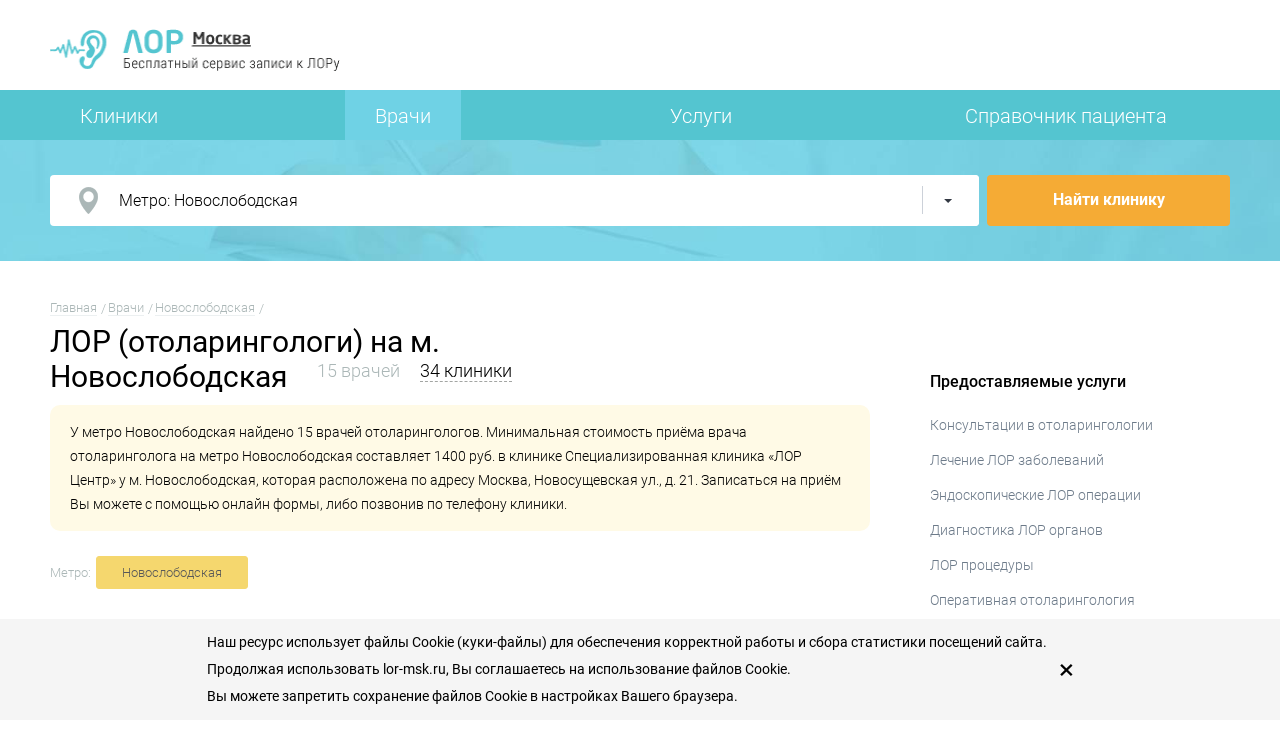

--- FILE ---
content_type: text/html; charset=UTF-8
request_url: https://lor-msk.ru/doctors/metro/novoslobodskaya/
body_size: 45650
content:
<!doctype html>
<html lang="ru_RU">

<head>
	
				<title>Отоларинголог на м. Новослободская (Москва) - 15 врачей отоларингологов, отзывы</title>
	<meta charset="UTF-8">
		<meta name="description" content="⚕ Гинекологи на м. Новослободская - 15 врачей отоларингологов - цена приема от 1400 руб. ☆ Выбирайте лучшего гинеколога по отзывам пациентов ☎ Запись на приём онлайн или по телефону" />
	<meta name="keywords" content="Отоларингологи, отоларинголог, Новослободская, москва, запись на приём, отзывы" />
					
	<meta name="viewport" content="width=device-width" />
	<link rel="icon" href="/favicon.ico?v=2" type="image/x-icon" />
	<link rel="shortcut icon" href="/favicon.ico?v=2" type="image/x-icon" />

		<link rel="canonical" href="https://lor-msk.ru/doctors/metro/novoslobodskaya/" />
	
	
	
	






		<script type="text/javascript" data-skip-moving="true">(function(w, d) {var v = w.frameCacheVars = {'CACHE_MODE':'HTMLCACHE','storageBlocks':[],'dynamicBlocks':{'LkGdQn':'69d9cbcb752f','XEVOpk':'752549b26035'},'AUTO_UPDATE':true,'AUTO_UPDATE_TTL':'120','version':'2'};var inv = false;if (v.AUTO_UPDATE === false){if (v.AUTO_UPDATE_TTL && v.AUTO_UPDATE_TTL > 0){var lm = Date.parse(d.lastModified);if (!isNaN(lm)){var td = new Date().getTime();if ((lm + v.AUTO_UPDATE_TTL * 1000) >= td){w.frameRequestStart = false;w.preventAutoUpdate = true;return;}inv = true;}}else{w.frameRequestStart = false;w.preventAutoUpdate = true;return;}}var r = w.XMLHttpRequest ? new XMLHttpRequest() : (w.ActiveXObject ? new w.ActiveXObject("Microsoft.XMLHTTP") : null);if (!r) { return; }w.frameRequestStart = true;var m = v.CACHE_MODE; var l = w.location; var x = new Date().getTime();var q = "?bxrand=" + x + (l.search.length > 0 ? "&" + l.search.substring(1) : "");var u = l.protocol + "//" + l.host + l.pathname + q;r.open("GET", u, true);r.setRequestHeader("BX-ACTION-TYPE", "get_dynamic");r.setRequestHeader("X-Bitrix-Composite", "get_dynamic");r.setRequestHeader("BX-CACHE-MODE", m);r.setRequestHeader("BX-CACHE-BLOCKS", v.dynamicBlocks ? JSON.stringify(v.dynamicBlocks) : "");if (inv){r.setRequestHeader("BX-INVALIDATE-CACHE", "Y");}try { r.setRequestHeader("BX-REF", d.referrer || "");} catch(e) {}if (m === "APPCACHE"){r.setRequestHeader("BX-APPCACHE-PARAMS", JSON.stringify(v.PARAMS));r.setRequestHeader("BX-APPCACHE-URL", v.PAGE_URL ? v.PAGE_URL : "");}r.onreadystatechange = function() {if (r.readyState != 4) { return; }var a = r.getResponseHeader("BX-RAND");var b = w.BX && w.BX.frameCache ? w.BX.frameCache : false;if (a != x || !((r.status >= 200 && r.status < 300) || r.status === 304 || r.status === 1223 || r.status === 0)){var f = {error:true, reason:a!=x?"bad_rand":"bad_status", url:u, xhr:r, status:r.status};if (w.BX && w.BX.ready && b){BX.ready(function() {setTimeout(function(){BX.onCustomEvent("onFrameDataRequestFail", [f]);}, 0);});}w.frameRequestFail = f;return;}if (b){b.onFrameDataReceived(r.responseText);if (!w.frameUpdateInvoked){b.update(false);}w.frameUpdateInvoked = true;}else{w.frameDataString = r.responseText;}};r.send();var p = w.performance;if (p && p.addEventListener && p.getEntries && p.setResourceTimingBufferSize){var e = 'resourcetimingbufferfull';var h = function() {if (w.BX && w.BX.frameCache && w.BX.frameCache.frameDataInserted){p.removeEventListener(e, h);}else {p.setResourceTimingBufferSize(p.getEntries().length + 50);}};p.addEventListener(e, h);}})(window, document);</script>
<script type="text/javascript" data-skip-moving="true">(function(w, d, n) {var cl = "bx-core";var ht = d.documentElement;var htc = ht ? ht.className : undefined;if (htc === undefined || htc.indexOf(cl) !== -1){return;}var ua = n.userAgent;if (/(iPad;)|(iPhone;)/i.test(ua)){cl += " bx-ios";}else if (/Windows/i.test(ua)){cl += ' bx-win';}else if (/Macintosh/i.test(ua)){cl += " bx-mac";}else if (/Linux/i.test(ua) && !/Android/i.test(ua)){cl += " bx-linux";}else if (/Android/i.test(ua)){cl += " bx-android";}cl += (/(ipad|iphone|android|mobile|touch)/i.test(ua) ? " bx-touch" : " bx-no-touch");cl += w.devicePixelRatio && w.devicePixelRatio >= 2? " bx-retina": " bx-no-retina";var ieVersion = -1;if (/AppleWebKit/.test(ua)){cl += " bx-chrome";}else if (/Opera/.test(ua)){cl += " bx-opera";}else if (/Firefox/.test(ua)){cl += " bx-firefox";}ht.className = htc ? htc + " " + cl : cl;})(window, document, navigator);</script>


<link href="/local/templates/.default/components/api/reviews/portal_custom/style.css?17513840948053" type="text/css"  rel="stylesheet" >
<link href="/local/templates/.default/components/api/reviews/portal_custom/api/reviews.stat/.default/style.css?17513840942162" type="text/css"  rel="stylesheet" >
<link href="/local/templates/.default/components/api/reviews/portal_custom/api/reviews.stat/.default/theme/flat/style.css?17513840947793" type="text/css"  rel="stylesheet" >
<link href="/local/templates/main/css/fonts.css?175138410114908" type="text/css"  data-template-style="true"  rel="stylesheet" >
<link href="/local/templates/main/css/reset.css?1751384101646" type="text/css"  data-template-style="true"  rel="stylesheet" >
<link href="/local/templates/main/css/style.css?175138410129390" type="text/css"  data-template-style="true"  rel="stylesheet" >
<link href="/local/templates/main/css/jquery.formstyler.css?175138410110618" type="text/css"  data-template-style="true"  rel="stylesheet" >
<link href="/local/templates/main/css/jquery.fancybox.css?175138410113003" type="text/css"  data-template-style="true"  rel="stylesheet" >
<link href="/local/templates/main/css/media-queries.css?17513841016453" type="text/css"  data-template-style="true"  rel="stylesheet" >
<link href="/local/templates/.default/components/bitrix/news.list/search-popup-metro-sheme/map-styles.css?1751384094427" type="text/css"  data-template-style="true"  rel="stylesheet" >
<link href="/local/templates/main/components/bitrix/news.list/template-bolezn-all/styles.css?17513841012892" type="text/css"  data-template-style="true"  rel="stylesheet" >
<link href="/local/templates/main/styles.css?17513841018210" type="text/css"  data-template-style="true"  rel="stylesheet" >
<link href="/local/templates/main/template_styles.css?175138410116476" type="text/css"  data-template-style="true"  rel="stylesheet" >

		<link rel="stylesheet" href="/local/themes/s5/css/style.css">

	
	
												
	
	</head>

<body>
		<div class="container">
		<div class="container-inner">
			<!--header-->
						<div class="header">
				<div class="wrap">
					<div class="dt">
						<div class="dc">
															<a class="logo" href="/"><img src="/local/themes/s5/img/logo.png" alt="Отоларингологи Москвы" width="290" height="42" /></a>
													</div>
											</div>
					<!--dp-menu-->
										<div id="bxdynamic_LkGdQn_start" style="display:none"></div>	<div class="dp-menu hidden">
		<a class="dpm-btn" href="#">Меню сайта</a>
		<div class="dd-menu-wrap">
			<div class="dd-menu">
				<ul>
															<li><a href="/kliniki/">Клиники</a></li>
																				<li><a href="/doctors/" class="active">Врачи</a></li>
																				<li><a href="/services/">Услуги</a></li>
																				<li><a href="/info/">Справочник пациента</a></li>
													</ul>
			</div>
		</div>
	</div>
<div id="bxdynamic_LkGdQn_end" style="display:none"></div>				</div>
			</div>
			<!--top-menu-->
							<div id="bxdynamic_XEVOpk_start" style="display:none"></div>			<div class="top-menu">
				<div class="wrap">
					<ul class="dt">
					</ul>
				</div>
			</div>
<div id="bxdynamic_XEVOpk_end" style="display:none"></div>													<!--search-->
			<div class="search inner">
				<div class="wrap">
                						<div class="search-form">
						<form class="dt" method="post">
							<div class="dc clear">
								<input data-page="/doctors/" id="search" type="text" placeholder="Выберите ближайшее метро, район или округ" autocomplete="off" value="Метро: Новослободская">
								<div class="trigger-pp" data-popup="pp-metro"></div>
							</div>
							<div class="dc">
								<a class="button search-button" href="javascript://">Найти клинику</a>
							</div>
                            							</form>
                        
                        <div class="fast-search-result">
                        </div>
                        
					</div>
				</div>
			</div>

						<!--popular-->
			<div class="wrap">
				<div class="popular m-page">
											<ul class="bx-breadcrumb bread-cr">
			<li class="bx-breadcrumb-item" id="bx_breadcrumb_0" >
				
				<a href="/" title="Главная">
					<span>Главная</span>
				</a>
			</li>
			<li class="bx-breadcrumb-item" id="bx_breadcrumb_1" >
				
				<a href="/doctors/" title="Врачи">
					<span>Врачи</span>
				</a>
			</li>
			<li class="bx-breadcrumb-item" id="bx_breadcrumb_3" >
				
				<a href="/doctors/metro/novoslobodskaya/" title="Новослободская">
					<span>Новослободская</span>
				</a>
			</li></ul><script type="application/ld+json">
    {
        "@context": "http://schema.org",
        "@type": "BreadcrumbList",
        "itemListElement": [
             {
                    "@type": "ListItem",
                    "position": 1,
                    "item": {
                        "@id": "https://lor-msk.ru/",
                        "name": "Главная"
                    }
                }
                ,              {
                    "@type": "ListItem",
                    "position": 2,
                    "item": {
                        "@id": "https://lor-msk.ru/doctors/",
                        "name": "Врачи"
                    }
                }
                ,              {
                    "@type": "ListItem",
                    "position": 3,
                    "item": {
                        "@id": "https://lor-msk.ru/doctors/",
                        "name": "Отоларингологи"
                    }
                }
                                    ]
    }
</script>
										<div class="head">
    <h1>ЛОР (отоларингологи) на м. Новослободская</h1><span class="doph1"><span onclick="yaCounter45018691.reachGoal(‘selectDoctors’); return true;" class="doph1-trigger  active">15 врачей</span><a onclick="yaCounter45018691.reachGoal(‘selectClinics’); return true;" href="/kliniki/?metro=novoslobodskaya"><span class="doph1-trigger" >34 клиники</span></a></span></div>
<!--left-content-->
<div class="left-content">
    <div class="js-move-to" data-id="sort-place">
        	<!--filter-->
	<div class="filter dt">
		<div class="dc">
							<span class="filter-label">Метро:</span>
				<a href="javascript://"><div class="filter-button white-button active" data-popup="pp-metro">Новослободская</div></a>
								</div>
		<div class="dc text-right">
			<span class="filter-label">Сортировать по:</span>
			<select class="styler">
				<option value="pop">Популярности</option>
								<option value="alf">Алфавиту (А-Я)</option>
				<option value="revalf">Алфавиту (Я-A)</option>
			</select>
			<input type="hidden" id="curdir" value="/doctors/metro/novoslobodskaya/?metro=novoslobodskaya">
		</div>
	</div>
    </div>
    
<div class="summ_info"><p>У метро Новослободская найдено 15 врачей отоларингологов. Минимальная стоимость приёма врача отоларинголога на метро Новослободская составляет 1400 руб. в клинике <a href='/kliniki/spetsializirovannaya-klinika-lor-tsentr-u-m-novoslobodskaya/'>Специализированная клиника «ЛОР Центр» у м. Новослободская</a>, которая расположена по адресу Москва, Новосущевская ул., д. 21. Записаться на приём Вы можете с помощью онлайн формы, либо позвонив по телефону клиники.</p></div>
<div id="sort-place"></div>
<!--clinic-list doc-list-->
<div class="clinic-list doc-list">
		<!--item-->
	<div id="bx_3507948595_25535" class="item dt">
		<div class="img dc">
			<a class="round-image" href="/doctors/khugaeva-anna-alibegovna/">
									<img alt="Хугаева Анна Алибеговна" class="lazy lazy-doctor" data-src="/upload/resize_cache/iblock/930/86_86_2/1.jpg" />
							</a>
			
								
<div class="api-reviews  api-stat-on" style="">
	<div class="api-block-top arbt-color-orange1">
		<div class="api-block-header">
			<div class="api-reviews-stat arstat-color-orange1">

				<div class="api-left-stat">
					<div class="api-title">Рейтинг пациентов</div>
					<div class="api-stars-empty">
						<div class="api-stars-full" style="width: 0%"></div>
					</div>
					<div class="api-average">
						<span class="api-average-rating">0</span>
						<span class="api-full-rating"><span>/</span> 5</span>
			
					</div>
					<div class="api-subtitle"><a style="text-decoration: none; border-bottom: 1px dotted; color: #6c7a89;" href="/doctors/khugaeva-anna-alibegovna/#reviews">Оставить отзыв</a></div>
				</div>                
	
			</div>
		</div>
	</div>
</div>    
				                            

		</div>
		<div class="info dc">
			<div class="name">
				
				
				<a href="/doctors/khugaeva-anna-alibegovna/">Хугаева Анна Алибеговна</a>
				
								
				<p>
								</p>
		                
							</div>
								<ul class="clinic-info">
						<li class="block-adress">
							<span class="title-adress-mob"><i class="clinic-map-marker"></i></span>
							Москва, Новосущевская ул., д. 21						</li>
													<li class="title-metro-li">
								<span class="title-metro-mob">м. </span>
																	Достоевская																</li>
											</ul>
					<div class="clear"></div>
																	<!-- new doctor price table -->
									<div class="cons-price dt">
											<div class="dc">Стоимость первичного приема</div>
											<div class="dc text-right">5 000 руб.</div>
									</div>
						
					</div>
		
		
		<div class="w-hours dc">

			<div>
							<div class="title">Принимает в клинике:</div>
				<ul>
					<li><a href="/kliniki/spetsializirovannaya-klinika-lor-tsentr-u-m-novoslobodskaya/">Специализированная клиника «ЛОР Центр» у м. Новослободская</a>
						&nbsp;<a style="color: #c3272b; border-bottom: 0" href="/doctors/khugaeva-anna-alibegovna/#clinics"> (+1)</a>					</li>
				</ul>
			

						
			<div class="w-hours dc">
				<div class="block-phone rounded" >
<i class="clinic-phone "></i>

					
					<span class="bold javascript-phone" data-jsno="true" data-phone="+74951509009">+7 (495) 150-90-09</span>
				</div>

				<div style="text-align:center">
										<div data-popup="pp-order" class="pp-order rounded" data-type="doctor" data-id="25535" data-header-text="Хугаева Анна Алибеговна" data-id="" class="button green-button" ><a onclick="yaCounter45018691.reachGoal('onlineDoctor'); return true;" href="javascript://"><i class="clinic-comment"></i></a><a onclick="yaCounter45018691.reachGoal('onlineDoctor'); return true;" href="javascript://">Записаться </a></div>
					
						<div class="button green-button zapis-phone"><a data-jsno="true" onclick="yaCounter45018691.reachGoal('callDoctor'); return true;" href="tel:+74951509009"><i class="fa fa-phone" aria-hidden="true"></i> Позвонить!</a></div>

					<div class="phone-clear"></div>
					<div  class="clock-place">
						<i class="title clinic-clock"></i>
						<span class="green">Круглосуточно</span>
						<span class="green"></span>
					</div>
					
				</div>
			</div>
			
						
			</div>
		</div>
	</div>
		<!--item-->
	<div id="bx_3507948595_24876" class="item dt">
		<div class="img dc">
			<a class="round-image" href="/doctors/mirakyan-ruben-gareginovich/">
									<img alt="Миракян Рубен Гарегинович" class="lazy lazy-doctor" data-src="/upload/resize_cache/iblock/803/86_86_2/80b70dda9dae55f84964019263e3eec5_profi_a34_90.jpg" />
							</a>
			
								
<div class="api-reviews  api-stat-on" style="">
	<div class="api-block-top arbt-color-orange1">
		<div class="api-block-header">
			<div class="api-reviews-stat arstat-color-orange1">

				<div class="api-left-stat">
					<div class="api-title">Рейтинг пациентов</div>
					<div class="api-stars-empty">
						<div class="api-stars-full" style="width: 0%"></div>
					</div>
					<div class="api-average">
						<span class="api-average-rating">0</span>
						<span class="api-full-rating"><span>/</span> 5</span>
			
					</div>
					<div class="api-subtitle"><a style="text-decoration: none; border-bottom: 1px dotted; color: #6c7a89;" href="/doctors/mirakyan-ruben-gareginovich/#reviews">Оставить отзыв</a></div>
				</div>                
	
			</div>
		</div>
	</div>
</div>    
				                            

		</div>
		<div class="info dc">
			<div class="name">
				
				
				<a href="/doctors/mirakyan-ruben-gareginovich/">Миракян Рубен Гарегинович</a>
				
								
				<p>
								</p>
		                
							</div>
								<ul class="clinic-info">
						<li class="block-adress">
							<span class="title-adress-mob"><i class="clinic-map-marker"></i></span>
							Москва, Новосущевская ул., д. 21						</li>
													<li class="title-metro-li">
								<span class="title-metro-mob">м. </span>
																	Достоевская																</li>
											</ul>
					<div class="clear"></div>
																	<!-- new doctor price table -->
									<div class="cons-price dt">
											<div class="dc">Стоимость первичного приема</div>
											<div class="dc text-right">3 000 руб.</div>
									</div>
						
					</div>
		
		
		<div class="w-hours dc">

			<div>
							<div class="title">Принимает в клинике:</div>
				<ul>
					<li><a href="/kliniki/spetsializirovannaya-klinika-lor-tsentr-u-m-novoslobodskaya/">Специализированная клиника «ЛОР Центр» у м. Новослободская</a>
											</li>
				</ul>
			

						
			<div class="w-hours dc">
				<div class="block-phone rounded">
					<i class="clinic-phone "></i>

					
					<span class="bold javascript-phone" data-jsno="true" data-phone="+74951252244">+7 (495) 125-22-44</span>
				</div>
				<div style="text-align:center">
										<div data-popup="pp-order" class="pp-order rounded"  data-type="doctor" data-id="24876" data-header-text="Миракян Рубен Гарегинович" data-id="" class="button green-button" ><a onclick="yaCounter45018691.reachGoal('onlineDoctor'); return true;" href="javascript://"><i class="clinic-comment"></i></a><a onclick="yaCounter45018691.reachGoal('onlineDoctor'); return true;" href="javascript://">Записаться</a></div>
						
						<div class="button green-button zapis-phone"><a data-jsno="true" onclick="yaCounter45018691.reachGoal('callDoctor'); return true;" href="tel:+74951252244"><i class="fa fa-phone" aria-hidden="true"></i> Позвонить!</a></div>

					<div class="phone-clear"></div>
					<div  class="clock-place">
						<i class="title clinic-clock"></i>
						<span class="green">Уточняйте у администратора клиники</span>
					</div>
					
				</div>
			</div>
						
			</div>
		</div>
	</div>
		<!--item-->
	<div id="bx_3507948595_40219" class="item dt">
		<div class="img dc">
			<a class="round-image" href="/doctors/odarenko-tatyana-vasilevna/">
									<img alt="Одаренко Татьяна Васильевна" class="lazy lazy-doctor" data-src="/upload/resize_cache/iblock/45b/86_86_2/Odarenko_Tatyana_Vasilevna1.jpg" />
							</a>
			
								
<div class="api-reviews  api-stat-on" style="">
	<div class="api-block-top arbt-color-orange1">
		<div class="api-block-header">
			<div class="api-reviews-stat arstat-color-orange1">

				<div class="api-left-stat">
					<div class="api-title">Рейтинг пациентов</div>
					<div class="api-stars-empty">
						<div class="api-stars-full" style="width: 0%"></div>
					</div>
					<div class="api-average">
						<span class="api-average-rating">0</span>
						<span class="api-full-rating"><span>/</span> 5</span>
			
					</div>
					<div class="api-subtitle"><a style="text-decoration: none; border-bottom: 1px dotted; color: #6c7a89;" href="/doctors/odarenko-tatyana-vasilevna/#reviews">Оставить отзыв</a></div>
				</div>                
	
			</div>
		</div>
	</div>
</div>    
				                            

		</div>
		<div class="info dc">
			<div class="name">
				
				
				<a href="/doctors/odarenko-tatyana-vasilevna/">Одаренко Татьяна Васильевна</a>
				
								
				<p>
								</p>
		                
				<p>Стаж: 32 года</p>			</div>
								<ul class="clinic-info">
						<li class="block-adress">
							<span class="title-adress-mob"><i class="clinic-map-marker"></i></span>
							Москва, Новосущевская ул., д. 21						</li>
													<li class="title-metro-li">
								<span class="title-metro-mob">м. </span>
																	Достоевская																</li>
											</ul>
					<div class="clear"></div>
																	<!-- new doctor price table -->
									<div class="cons-price dt">
											<div class="dc">Стоимость первичного приема</div>
											<div class="dc text-right">2 200 руб.</div>
									</div>
						
					</div>
		
		
		<div class="w-hours dc">

			<div>
							<div class="title">Принимает в клинике:</div>
				<ul>
					<li><a href="/kliniki/spetsializirovannaya-klinika-lor-tsentr-u-m-novoslobodskaya/">Специализированная клиника «ЛОР Центр» у м. Новослободская</a>
						&nbsp;<a style="color: #c3272b; border-bottom: 0" href="/doctors/odarenko-tatyana-vasilevna/#clinics"> (+1)</a>					</li>
				</ul>
			

						
			<div class="w-hours dc">
				<div class="block-phone rounded" >
<i class="clinic-phone "></i>

					
					<span class="bold javascript-phone" data-jsno="true" data-phone="+74951509009">+7 (495) 150-90-09</span>
				</div>

				<div style="text-align:center">
										<div data-popup="pp-order" class="pp-order rounded" data-type="doctor" data-id="40219" data-header-text="Одаренко Татьяна Васильевна" data-id="" class="button green-button" ><a onclick="yaCounter45018691.reachGoal('onlineDoctor'); return true;" href="javascript://"><i class="clinic-comment"></i></a><a onclick="yaCounter45018691.reachGoal('onlineDoctor'); return true;" href="javascript://">Записаться </a></div>
					
						<div class="button green-button zapis-phone"><a data-jsno="true" onclick="yaCounter45018691.reachGoal('callDoctor'); return true;" href="tel:+74951509009"><i class="fa fa-phone" aria-hidden="true"></i> Позвонить!</a></div>

					<div class="phone-clear"></div>
					<div  class="clock-place">
						<i class="title clinic-clock"></i>
						<span class="green">Круглосуточно</span>
						<span class="green"></span>
					</div>
					
				</div>
			</div>
			
						
			</div>
		</div>
	</div>
		<!--item-->
	<div id="bx_3507948595_24789" class="item dt">
		<div class="img dc">
			<a class="round-image" href="/doctors/melnikov-oleg-anatolevich/">
									<img alt="Мельников Олег Анатольевич" class="lazy lazy-doctor" data-src="/upload/resize_cache/iblock/1ed/86_86_2/3f86ab06d1b6f81be1a96fc490adae88_profi_a34_90.jpg" />
							</a>
			
								
<div class="api-reviews  api-stat-on" style="">
	<div class="api-block-top arbt-color-orange1">
		<div class="api-block-header">
			<div class="api-reviews-stat arstat-color-orange1">

				<div class="api-left-stat">
					<div class="api-title">Рейтинг пациентов</div>
					<div class="api-stars-empty">
						<div class="api-stars-full" style="width: 0%"></div>
					</div>
					<div class="api-average">
						<span class="api-average-rating">0</span>
						<span class="api-full-rating"><span>/</span> 5</span>
			
					</div>
					<div class="api-subtitle"><a style="text-decoration: none; border-bottom: 1px dotted; color: #6c7a89;" href="/doctors/melnikov-oleg-anatolevich/#reviews">Оставить отзыв</a></div>
				</div>                
	
			</div>
		</div>
	</div>
</div>    
				                            

		</div>
		<div class="info dc">
			<div class="name">
				
				
				<a href="/doctors/melnikov-oleg-anatolevich/">Мельников Олег Анатольевич</a>
				
								
				<p>
								</p>
		                
				<p>Стаж: 28 лет</p>			</div>
								<ul class="clinic-info">
						<li class="block-adress">
							<span class="title-adress-mob"><i class="clinic-map-marker"></i></span>
							Москва, ул. Фадеева, 2						</li>
													<li class="title-metro-li">
								<span class="title-metro-mob">м. </span>
																	Маяковская																</li>
											</ul>
					<div class="clear"></div>
																	<!-- new doctor price table -->
									<div class="cons-price dt">
											<div class="dc">Стоимость первичного приема</div>
											<div class="dc text-right">5 910 руб.</div>
									</div>
						
					</div>
		
		
		<div class="w-hours dc">

			<div>
							<div class="title">Принимает в клинике:</div>
				<ul>
					<li><a href="/kliniki/mnogoprofilnyy-meditsinskiy-tsentr-guta-klinik/">Гута Клиник на Маяковской</a>
											</li>
				</ul>
			

						<div class="w-hours dc">
				<div class="block-phone rounded">
					<i class="clinic-phone "></i>
					
					<span class="bold javascript-phone" data-jsno="true" data-phone="+74951252244">+7 (495) 125-22-44</span>
				</div>
				<div style="text-align:center">
										<div data-popup="pp-order" class="pp-order rounded"  data-type="doctor" data-id="24789" data-header-text="Мельников Олег Анатольевич" data-id="" class="button green-button"><a onclick="yaCounter45018691.reachGoal('onlineDoctor'); return true;" href="javascript://"><i class="clinic-comment"></i></a><a onclick="yaCounter45018691.reachGoal('onlineDoctor'); return true;" href="javascript://">Записаться </a></div>
																<div class="button green-button zapis-phone"><a data-jsno="true" onclick="yaCounter45018691.reachGoal('callDoctor'); return true;" href="tel:+74951252244"><i class="clinic-phone"></i> Позвонить!</a></div>
										<div class="phone-clear"></div>
					<div class="clock-place">
						<i class="title clinic-clock"></i>
												<span class="info-time-mob green">Работает с  до </span>
						<span class="green">Работает</span> <a class="info-time" href="javascript://" data-info="time_24789"><span class="green">с  до </span>
													<div class="info-popup info-time-popup" id="time_24789" >
								<ul>

																																	<li><b><span>Пн-Пт:</span><span>c 08:00 до 21:00</span></b></li>
																																																		<li><span>Сб:</span><span>c 09:00 до 17:00</span></li>
																																																		<li><span>Вc:</span><span>c 09:00 до 17:00</span></li>
																									
								</ul>
							</div><!-- info-popup -->
						</a>
					</div>
					
			   </div>
			</div>
				
						
			</div>
		</div>
	</div>
		<!--item-->
	<div id="bx_3507948595_24488" class="item dt">
		<div class="img dc">
			<a class="round-image" href="/doctors/paukova-marina-vladimirovna/">
									<img alt="Паукова Марина Владимировна" class="lazy lazy-doctor" data-src="/upload/resize_cache/iblock/610/86_86_2/e133c644d7aa8430727fe3f241c1837f_profi_a34_90.jpg" />
							</a>
			
								
<div class="api-reviews  api-stat-on" style="">
	<div class="api-block-top arbt-color-orange1">
		<div class="api-block-header">
			<div class="api-reviews-stat arstat-color-orange1">

				<div class="api-left-stat">
					<div class="api-title">Рейтинг пациентов</div>
					<div class="api-stars-empty">
						<div class="api-stars-full" style="width: 0%"></div>
					</div>
					<div class="api-average">
						<span class="api-average-rating">0</span>
						<span class="api-full-rating"><span>/</span> 5</span>
			
					</div>
					<div class="api-subtitle"><a style="text-decoration: none; border-bottom: 1px dotted; color: #6c7a89;" href="/doctors/paukova-marina-vladimirovna/#reviews">Оставить отзыв</a></div>
				</div>                
	
			</div>
		</div>
	</div>
</div>    
				                            

		</div>
		<div class="info dc">
			<div class="name">
				
				
				<a href="/doctors/paukova-marina-vladimirovna/">Паукова Марина Владимировна</a>
				
								
				<p>
								</p>
		                
				<p>Стаж: 23 года</p>			</div>
								<ul class="clinic-info">
						<li class="block-adress">
							<span class="title-adress-mob"><i class="clinic-map-marker"></i></span>
							Москва, ул. Фадеева, 2						</li>
													<li class="title-metro-li">
								<span class="title-metro-mob">м. </span>
																	Маяковская																</li>
											</ul>
					<div class="clear"></div>
																	<!-- new doctor price table -->
									<div class="cons-price dt">
											<div class="dc">Стоимость первичного приема</div>
											<div class="dc text-right">2 990 руб.</div>
									</div>
						
					</div>
		
		
		<div class="w-hours dc">

			<div>
							<div class="title">Принимает в клинике:</div>
				<ul>
					<li><a href="/kliniki/mnogoprofilnyy-meditsinskiy-tsentr-guta-klinik/">Гута Клиник на Маяковской</a>
											</li>
				</ul>
			

						<div class="w-hours dc">
				<div class="block-phone rounded">
					<i class="clinic-phone "></i>
					
					<span class="bold javascript-phone" data-jsno="true" data-phone="+74951252244">+7 (495) 125-22-44</span>
				</div>
				<div style="text-align:center">
										<div data-popup="pp-order" class="pp-order rounded"  data-type="doctor" data-id="24488" data-header-text="Паукова Марина Владимировна" data-id="" class="button green-button"><a onclick="yaCounter45018691.reachGoal('onlineDoctor'); return true;" href="javascript://"><i class="clinic-comment"></i></a><a onclick="yaCounter45018691.reachGoal('onlineDoctor'); return true;" href="javascript://">Записаться </a></div>
																<div class="button green-button zapis-phone"><a data-jsno="true" onclick="yaCounter45018691.reachGoal('callDoctor'); return true;" href="tel:+74951252244"><i class="clinic-phone"></i> Позвонить!</a></div>
										<div class="phone-clear"></div>
					<div class="clock-place">
						<i class="title clinic-clock"></i>
												<span class="info-time-mob green">Работает с  до </span>
						<span class="green">Работает</span> <a class="info-time" href="javascript://" data-info="time_24488"><span class="green">с  до </span>
													<div class="info-popup info-time-popup" id="time_24488" >
								<ul>

																																	<li><b><span>Пн-Пт:</span><span>c 08:00 до 21:00</span></b></li>
																																																		<li><span>Сб:</span><span>c 09:00 до 17:00</span></li>
																																																		<li><span>Вc:</span><span>c 09:00 до 17:00</span></li>
																									
								</ul>
							</div><!-- info-popup -->
						</a>
					</div>
					
			   </div>
			</div>
				
						
			</div>
		</div>
	</div>
		<!--item-->
	<div id="bx_3507948595_24226" class="item dt">
		<div class="img dc">
			<a class="round-image" href="/doctors/boklin-andrey-kuzmich/">
									<img alt="Боклин Андрей Кузьмич" class="lazy lazy-doctor" data-src="/upload/resize_cache/iblock/edd/86_86_2/b8e69ee6ab4fff05a16fed502b439689_profi_a34_90.jpg" />
							</a>
			
								
<div class="api-reviews  api-stat-on" style="">
	<div class="api-block-top arbt-color-orange1">
		<div class="api-block-header">
			<div class="api-reviews-stat arstat-color-orange1">

				<div class="api-left-stat">
					<div class="api-title">Рейтинг пациентов</div>
					<div class="api-stars-empty">
						<div class="api-stars-full" style="width: 0%"></div>
					</div>
					<div class="api-average">
						<span class="api-average-rating">0</span>
						<span class="api-full-rating"><span>/</span> 5</span>
			
					</div>
					<div class="api-subtitle"><a style="text-decoration: none; border-bottom: 1px dotted; color: #6c7a89;" href="/doctors/boklin-andrey-kuzmich/#reviews">Оставить отзыв</a></div>
				</div>                
	
			</div>
		</div>
	</div>
</div>    
				                            

		</div>
		<div class="info dc">
			<div class="name">
				
				
				<a href="/doctors/boklin-andrey-kuzmich/">Боклин Андрей Кузьмич</a>
				
								
				<p>
								</p>
		                
				<p>Стаж: 20 лет</p>			</div>
								<ul class="clinic-info">
						<li class="block-adress">
							<span class="title-adress-mob"><i class="clinic-map-marker"></i></span>
							Москва, ул. Фадеева, 2						</li>
													<li class="title-metro-li">
								<span class="title-metro-mob">м. </span>
																	Маяковская																</li>
											</ul>
					<div class="clear"></div>
																	<!-- new doctor price table -->
									<div class="cons-price dt">
											<div class="dc">Стоимость первичного приема</div>
											<div class="dc text-right">2 990 руб.</div>
									</div>
						
					</div>
		
		
		<div class="w-hours dc">

			<div>
							<div class="title">Принимает в клинике:</div>
				<ul>
					<li><a href="/kliniki/mnogoprofilnyy-meditsinskiy-tsentr-guta-klinik/">Гута Клиник на Маяковской</a>
											</li>
				</ul>
			

						<div class="w-hours dc">
				<div class="block-phone rounded">
					<i class="clinic-phone "></i>
					
					<span class="bold javascript-phone" data-jsno="true" data-phone="+74951252244">+7 (495) 125-22-44</span>
				</div>
				<div style="text-align:center">
										<div data-popup="pp-order" class="pp-order rounded"  data-type="doctor" data-id="24226" data-header-text="Боклин Андрей Кузьмич" data-id="" class="button green-button"><a onclick="yaCounter45018691.reachGoal('onlineDoctor'); return true;" href="javascript://"><i class="clinic-comment"></i></a><a onclick="yaCounter45018691.reachGoal('onlineDoctor'); return true;" href="javascript://">Записаться </a></div>
																<div class="button green-button zapis-phone"><a data-jsno="true" onclick="yaCounter45018691.reachGoal('callDoctor'); return true;" href="tel:+74951252244"><i class="clinic-phone"></i> Позвонить!</a></div>
										<div class="phone-clear"></div>
					<div class="clock-place">
						<i class="title clinic-clock"></i>
												<span class="info-time-mob green">Работает с  до </span>
						<span class="green">Работает</span> <a class="info-time" href="javascript://" data-info="time_24226"><span class="green">с  до </span>
													<div class="info-popup info-time-popup" id="time_24226" >
								<ul>

																																	<li><b><span>Пн-Пт:</span><span>c 08:00 до 21:00</span></b></li>
																																																		<li><span>Сб:</span><span>c 09:00 до 17:00</span></li>
																																																		<li><span>Вc:</span><span>c 09:00 до 17:00</span></li>
																									
								</ul>
							</div><!-- info-popup -->
						</a>
					</div>
					
			   </div>
			</div>
				
						
			</div>
		</div>
	</div>
		<!--item-->
	<div id="bx_3507948595_24153" class="item dt">
		<div class="img dc">
			<a class="round-image" href="/doctors/kharina-darya-vsevolodovna/">
									<img alt="Харина Дарья Всеволодовна" class="lazy lazy-doctor" data-src="/upload/resize_cache/iblock/cbe/86_86_2/b6a29a448fbbbe646fb54c06ca79343f_profi_a34_90.jpg" />
							</a>
			
								
<div class="api-reviews  api-stat-on" style="">
	<div class="api-block-top arbt-color-orange1">
		<div class="api-block-header">
			<div class="api-reviews-stat arstat-color-orange1">

				<div class="api-left-stat">
					<div class="api-title">Рейтинг пациентов</div>
					<div class="api-stars-empty">
						<div class="api-stars-full" style="width: 0%"></div>
					</div>
					<div class="api-average">
						<span class="api-average-rating">0</span>
						<span class="api-full-rating"><span>/</span> 5</span>
			
					</div>
					<div class="api-subtitle"><a style="text-decoration: none; border-bottom: 1px dotted; color: #6c7a89;" href="/doctors/kharina-darya-vsevolodovna/#reviews">Оставить отзыв</a></div>
				</div>                
	
			</div>
		</div>
	</div>
</div>    
				                            

		</div>
		<div class="info dc">
			<div class="name">
				
				
				<a href="/doctors/kharina-darya-vsevolodovna/">Харина Дарья Всеволодовна</a>
				
								
				<p>
								</p>
		                
				<p>Стаж: 10 лет</p>			</div>
								<ul class="clinic-info">
						<li class="block-adress">
							<span class="title-adress-mob"><i class="clinic-map-marker"></i></span>
							Москва, ул. Фадеева, 2						</li>
													<li class="title-metro-li">
								<span class="title-metro-mob">м. </span>
																	Маяковская																</li>
											</ul>
					<div class="clear"></div>
																	<!-- new doctor price table -->
									<div class="cons-price dt">
											<div class="dc">Стоимость первичного приема</div>
											<div class="dc text-right">2 990 руб.</div>
									</div>
						
					</div>
		
		
		<div class="w-hours dc">

			<div>
							<div class="title">Принимает в клинике:</div>
				<ul>
					<li><a href="/kliniki/mnogoprofilnyy-meditsinskiy-tsentr-guta-klinik/">Гута Клиник на Маяковской</a>
											</li>
				</ul>
			

						<div class="w-hours dc">
				<div class="block-phone rounded">
					<i class="clinic-phone "></i>
					
					<span class="bold javascript-phone" data-jsno="true" data-phone="+74951252244">+7 (495) 125-22-44</span>
				</div>
				<div style="text-align:center">
										<div data-popup="pp-order" class="pp-order rounded"  data-type="doctor" data-id="24153" data-header-text="Харина Дарья Всеволодовна" data-id="" class="button green-button"><a onclick="yaCounter45018691.reachGoal('onlineDoctor'); return true;" href="javascript://"><i class="clinic-comment"></i></a><a onclick="yaCounter45018691.reachGoal('onlineDoctor'); return true;" href="javascript://">Записаться </a></div>
																<div class="button green-button zapis-phone"><a data-jsno="true" onclick="yaCounter45018691.reachGoal('callDoctor'); return true;" href="tel:+74951252244"><i class="clinic-phone"></i> Позвонить!</a></div>
										<div class="phone-clear"></div>
					<div class="clock-place">
						<i class="title clinic-clock"></i>
												<span class="info-time-mob green">Работает с  до </span>
						<span class="green">Работает</span> <a class="info-time" href="javascript://" data-info="time_24153"><span class="green">с  до </span>
													<div class="info-popup info-time-popup" id="time_24153" >
								<ul>

																																	<li><b><span>Пн-Пт:</span><span>c 08:00 до 21:00</span></b></li>
																																																		<li><span>Сб:</span><span>c 09:00 до 17:00</span></li>
																																																		<li><span>Вc:</span><span>c 09:00 до 17:00</span></li>
																									
								</ul>
							</div><!-- info-popup -->
						</a>
					</div>
					
			   </div>
			</div>
				
						
			</div>
		</div>
	</div>
		<!--item-->
	<div id="bx_3507948595_24111" class="item dt">
		<div class="img dc">
			<a class="round-image" href="/doctors/markovskaya-natalya-gennadievna/">
									<img alt="Марковская Наталья Геннадиевна" class="lazy lazy-doctor" data-src="/upload/resize_cache/iblock/aff/86_86_2/04e66ced6457960fffce05312b580d8a_profi_a34_90.jpg" />
							</a>
			
								
<div class="api-reviews  api-stat-on" style="">
	<div class="api-block-top arbt-color-orange1">
		<div class="api-block-header">
			<div class="api-reviews-stat arstat-color-orange1">

				<div class="api-left-stat">
					<div class="api-title">Рейтинг пациентов</div>
					<div class="api-stars-empty">
						<div class="api-stars-full" style="width: 0%"></div>
					</div>
					<div class="api-average">
						<span class="api-average-rating">0</span>
						<span class="api-full-rating"><span>/</span> 5</span>
			
					</div>
					<div class="api-subtitle"><a style="text-decoration: none; border-bottom: 1px dotted; color: #6c7a89;" href="/doctors/markovskaya-natalya-gennadievna/#reviews">Оставить отзыв</a></div>
				</div>                
	
			</div>
		</div>
	</div>
</div>    
				                            

		</div>
		<div class="info dc">
			<div class="name">
				
				
				<a href="/doctors/markovskaya-natalya-gennadievna/">Марковская Наталья Геннадиевна</a>
				
								
				<p>
								</p>
		                
				<p>Стаж: 27 лет</p>			</div>
								<ul class="clinic-info">
						<li class="block-adress">
							<span class="title-adress-mob"><i class="clinic-map-marker"></i></span>
							Москва, ул. Фадеева, 2						</li>
													<li class="title-metro-li">
								<span class="title-metro-mob">м. </span>
																	Маяковская																</li>
											</ul>
					<div class="clear"></div>
																	<!-- new doctor price table -->
									<div class="cons-price dt">
											<div class="dc">Стоимость первичного приема</div>
											<div class="dc text-right">2 990 руб.</div>
									</div>
						
					</div>
		
		
		<div class="w-hours dc">

			<div>
							<div class="title">Принимает в клинике:</div>
				<ul>
					<li><a href="/kliniki/mnogoprofilnyy-meditsinskiy-tsentr-guta-klinik/">Гута Клиник на Маяковской</a>
											</li>
				</ul>
			

						<div class="w-hours dc">
				<div class="block-phone rounded">
					<i class="clinic-phone "></i>
					
					<span class="bold javascript-phone" data-jsno="true" data-phone="+74951252244">+7 (495) 125-22-44</span>
				</div>
				<div style="text-align:center">
										<div data-popup="pp-order" class="pp-order rounded"  data-type="doctor" data-id="24111" data-header-text="Марковская Наталья Геннадиевна" data-id="" class="button green-button"><a onclick="yaCounter45018691.reachGoal('onlineDoctor'); return true;" href="javascript://"><i class="clinic-comment"></i></a><a onclick="yaCounter45018691.reachGoal('onlineDoctor'); return true;" href="javascript://">Записаться </a></div>
																<div class="button green-button zapis-phone"><a data-jsno="true" onclick="yaCounter45018691.reachGoal('callDoctor'); return true;" href="tel:+74951252244"><i class="clinic-phone"></i> Позвонить!</a></div>
										<div class="phone-clear"></div>
					<div class="clock-place">
						<i class="title clinic-clock"></i>
												<span class="info-time-mob green">Работает с  до </span>
						<span class="green">Работает</span> <a class="info-time" href="javascript://" data-info="time_24111"><span class="green">с  до </span>
													<div class="info-popup info-time-popup" id="time_24111" >
								<ul>

																																	<li><b><span>Пн-Пт:</span><span>c 08:00 до 21:00</span></b></li>
																																																		<li><span>Сб:</span><span>c 09:00 до 17:00</span></li>
																																																		<li><span>Вc:</span><span>c 09:00 до 17:00</span></li>
																									
								</ul>
							</div><!-- info-popup -->
						</a>
					</div>
					
			   </div>
			</div>
				
						
			</div>
		</div>
	</div>
		<!--item-->
	<div id="bx_3507948595_38227" class="item dt">
		<div class="img dc">
			<a class="round-image" href="/doctors/miroshnichenko-andrey-petrovich/">
									<img alt="Мирошниченко Андрей Петрович" class="lazy lazy-doctor" data-src="/upload/resize_cache/iblock/2f5/86_86_2/7ecde8c40a17fe1fb49c3b4794eca82e_profi_a34_90.jpg" />
							</a>
			
								
<div class="api-reviews  api-stat-on" style="">
	<div class="api-block-top arbt-color-orange1">
		<div class="api-block-header">
			<div class="api-reviews-stat arstat-color-orange1">

				<div class="api-left-stat">
					<div class="api-title">Рейтинг пациентов</div>
					<div class="api-stars-empty">
						<div class="api-stars-full" style="width: 0%"></div>
					</div>
					<div class="api-average">
						<span class="api-average-rating">0</span>
						<span class="api-full-rating"><span>/</span> 5</span>
			
					</div>
					<div class="api-subtitle"><a style="text-decoration: none; border-bottom: 1px dotted; color: #6c7a89;" href="/doctors/miroshnichenko-andrey-petrovich/#reviews">Оставить отзыв</a></div>
				</div>                
	
			</div>
		</div>
	</div>
</div>    
				                            

		</div>
		<div class="info dc">
			<div class="name">
				
				
				<a href="/doctors/miroshnichenko-andrey-petrovich/">Мирошниченко Андрей Петрович</a>
				
								
				<p>
								</p>
		                
				<p>Стаж: 20 лет</p>			</div>
								<ul class="clinic-info">
						<li class="block-adress">
							<span class="title-adress-mob"><i class="clinic-map-marker"></i></span>
							Москва, ул. Фадеева, 2						</li>
													<li class="title-metro-li">
								<span class="title-metro-mob">м. </span>
																	Маяковская																</li>
											</ul>
					<div class="clear"></div>
																	<!-- new doctor price table -->
									<div class="cons-price dt">
											<div class="dc">Стоимость первичного приема</div>
											<div class="dc text-right">2 990 руб.</div>
									</div>
						
					</div>
		
		
		<div class="w-hours dc">

			<div>
							<div class="title">Принимает в клинике:</div>
				<ul>
					<li><a href="/kliniki/mnogoprofilnyy-meditsinskiy-tsentr-guta-klinik/">Гута Клиник на Маяковской</a>
											</li>
				</ul>
			

						<div class="w-hours dc">
				<div class="block-phone rounded">
					<i class="clinic-phone "></i>
					
					<span class="bold javascript-phone" data-jsno="true" data-phone="+74951252244">+7 (495) 125-22-44</span>
				</div>
				<div style="text-align:center">
										<div data-popup="pp-order" class="pp-order rounded"  data-type="doctor" data-id="38227" data-header-text="Мирошниченко Андрей Петрович" data-id="" class="button green-button"><a onclick="yaCounter45018691.reachGoal('onlineDoctor'); return true;" href="javascript://"><i class="clinic-comment"></i></a><a onclick="yaCounter45018691.reachGoal('onlineDoctor'); return true;" href="javascript://">Записаться </a></div>
																<div class="button green-button zapis-phone"><a data-jsno="true" onclick="yaCounter45018691.reachGoal('callDoctor'); return true;" href="tel:+74951252244"><i class="clinic-phone"></i> Позвонить!</a></div>
										<div class="phone-clear"></div>
					<div class="clock-place">
						<i class="title clinic-clock"></i>
												<span class="info-time-mob green">Работает с  до </span>
						<span class="green">Работает</span> <a class="info-time" href="javascript://" data-info="time_38227"><span class="green">с  до </span>
													<div class="info-popup info-time-popup" id="time_38227" >
								<ul>

																																	<li><b><span>Пн-Пт:</span><span>c 08:00 до 21:00</span></b></li>
																																																		<li><span>Сб:</span><span>c 09:00 до 17:00</span></li>
																																																		<li><span>Вc:</span><span>c 09:00 до 17:00</span></li>
																									
								</ul>
							</div><!-- info-popup -->
						</a>
					</div>
					
			   </div>
			</div>
				
						
			</div>
		</div>
	</div>
		<!--item-->
	<div id="bx_3507948595_40232" class="item dt">
		<div class="img dc">
			<a class="round-image" href="/doctors/mololkina-larisa-aleksandrovna/">
									<img alt="Мололкина Лариса Александровна" class="lazy lazy-doctor" data-src="/upload/resize_cache/iblock/e6f/86_86_2/839be3425e8587171784d1f8449b8709_profi_a34_90.jpg" />
							</a>
			
								
<div class="api-reviews  api-stat-on" style="">
	<div class="api-block-top arbt-color-orange1">
		<div class="api-block-header">
			<div class="api-reviews-stat arstat-color-orange1">

				<div class="api-left-stat">
					<div class="api-title">Рейтинг пациентов</div>
					<div class="api-stars-empty">
						<div class="api-stars-full" style="width: 0%"></div>
					</div>
					<div class="api-average">
						<span class="api-average-rating">0</span>
						<span class="api-full-rating"><span>/</span> 5</span>
			
					</div>
					<div class="api-subtitle"><a style="text-decoration: none; border-bottom: 1px dotted; color: #6c7a89;" href="/doctors/mololkina-larisa-aleksandrovna/#reviews">Оставить отзыв</a></div>
				</div>                
	
			</div>
		</div>
	</div>
</div>    
				                            

		</div>
		<div class="info dc">
			<div class="name">
				
				
				<a href="/doctors/mololkina-larisa-aleksandrovna/">Мололкина Лариса Александровна</a>
				
								
				<p>
								</p>
		                
				<p>Стаж: 30 лет</p>			</div>
								<ul class="clinic-info">
						<li class="block-adress">
							<span class="title-adress-mob"><i class="clinic-map-marker"></i></span>
							Москва, 1-я Миусская ул., д. 2 стр. 3						</li>
													<li class="title-metro-li">
								<span class="title-metro-mob">м. </span>
																	Менделеевская																</li>
											</ul>
					<div class="clear"></div>
																	<!-- new doctor price table -->
									<div class="cons-price dt">
											<div class="dc">Стоимость первичного приема</div>
											<div class="dc text-right">2 200 руб.</div>
									</div>
						
					</div>
		
		
		<div class="w-hours dc">

			<div>
							<div class="title">Принимает в клинике:</div>
				<ul>
					<li><a href="/kliniki/klinika-semeynyy-doktor-na-miusskoy/">Семейный доктор на Новослободской</a>
											</li>
				</ul>
			

						<div class="w-hours dc">
				<div class="block-phone rounded">
					<i class="clinic-phone "></i>
					
					<span class="bold javascript-phone" data-jsno="true" data-phone="+74951252244">+7 (495) 125-22-44</span>
				</div>
				<div style="text-align:center">
										<div data-popup="pp-order" class="pp-order rounded"  data-type="doctor" data-id="40232" data-header-text="Мололкина Лариса Александровна" data-id="" class="button green-button"><a onclick="yaCounter45018691.reachGoal('onlineDoctor'); return true;" href="javascript://"><i class="clinic-comment"></i></a><a onclick="yaCounter45018691.reachGoal('onlineDoctor'); return true;" href="javascript://">Записаться </a></div>
																<div class="button green-button zapis-phone"><a data-jsno="true" onclick="yaCounter45018691.reachGoal('callDoctor'); return true;" href="tel:+74951252244"><i class="clinic-phone"></i> Позвонить!</a></div>
										<div class="phone-clear"></div>
					<div class="clock-place">
						<i class="title clinic-clock"></i>
												<span class="info-time-mob green">Работает с  до </span>
						<span class="green">Работает</span> <a class="info-time" href="javascript://" data-info="time_40232"><span class="green">с  до </span>
													<div class="info-popup info-time-popup" id="time_40232" >
								<ul>

																																	<li><b><span>Пн-Пт:</span><span>c 08:00 до 21:00</span></b></li>
																																																		<li><span>Сб:</span><span>c 09:00 до 20:00</span></li>
																																																		<li><span>Вc:</span><span>c 09:00 до 20:00</span></li>
																									
								</ul>
							</div><!-- info-popup -->
						</a>
					</div>
					
			   </div>
			</div>
				
						
			</div>
		</div>
	</div>
		<!--item-->
	<div id="bx_3507948595_38539" class="item dt">
		<div class="img dc">
			<a class="round-image" href="/doctors/livenets-vyacheslav-pavlovich/">
									<img alt="Ливенец Вячеслав Павлович" class="lazy lazy-doctor" data-src="/upload/resize_cache/iblock/867/86_86_2/b8c5ac1556ad4ea8d00350fd16a7ebb3_profi_a34_90.jpg" />
							</a>
			
								
<div class="api-reviews  api-stat-on" style="">
	<div class="api-block-top arbt-color-orange1">
		<div class="api-block-header">
			<div class="api-reviews-stat arstat-color-orange1">

				<div class="api-left-stat">
					<div class="api-title">Рейтинг пациентов</div>
					<div class="api-stars-empty">
						<div class="api-stars-full" style="width: 0%"></div>
					</div>
					<div class="api-average">
						<span class="api-average-rating">0</span>
						<span class="api-full-rating"><span>/</span> 5</span>
			
					</div>
					<div class="api-subtitle"><a style="text-decoration: none; border-bottom: 1px dotted; color: #6c7a89;" href="/doctors/livenets-vyacheslav-pavlovich/#reviews">Оставить отзыв</a></div>
				</div>                
	
			</div>
		</div>
	</div>
</div>    
				                            

		</div>
		<div class="info dc">
			<div class="name">
				
				
				<a href="/doctors/livenets-vyacheslav-pavlovich/">Ливенец Вячеслав Павлович</a>
				
								
				<p>
								</p>
		                
				<p>Стаж: 16 лет</p>			</div>
								<ul class="clinic-info">
						<li class="block-adress">
							<span class="title-adress-mob"><i class="clinic-map-marker"></i></span>
							Москва, 1-я Миусская ул., д. 2 стр. 3						</li>
													<li class="title-metro-li">
								<span class="title-metro-mob">м. </span>
																	Менделеевская																</li>
											</ul>
					<div class="clear"></div>
																	<!-- new doctor price table -->
									<div class="cons-price dt">
											<div class="dc">Стоимость первичного приема</div>
											<div class="dc text-right">2 200 руб.</div>
									</div>
						
					</div>
		
		
		<div class="w-hours dc">

			<div>
							<div class="title">Принимает в клинике:</div>
				<ul>
					<li><a href="/kliniki/klinika-semeynyy-doktor-na-miusskoy/">Семейный доктор на Новослободской</a>
						&nbsp;<a style="color: #c3272b; border-bottom: 0" href="/doctors/livenets-vyacheslav-pavlovich/#clinics"> (+2)</a>					</li>
				</ul>
			

						<div class="w-hours dc">
				<div class="block-phone rounded">
					<i class="clinic-phone "></i>
					
					<span class="bold javascript-phone" data-jsno="true" data-phone="+74951252244">+7 (495) 125-22-44</span>
				</div>
				<div style="text-align:center">
										<div data-popup="pp-order" class="pp-order rounded"  data-type="doctor" data-id="38539" data-header-text="Ливенец Вячеслав Павлович" data-id="" class="button green-button"><a onclick="yaCounter45018691.reachGoal('onlineDoctor'); return true;" href="javascript://"><i class="clinic-comment"></i></a><a onclick="yaCounter45018691.reachGoal('onlineDoctor'); return true;" href="javascript://">Записаться </a></div>
																<div class="button green-button zapis-phone"><a data-jsno="true" onclick="yaCounter45018691.reachGoal('callDoctor'); return true;" href="tel:+74951252244"><i class="clinic-phone"></i> Позвонить!</a></div>
										<div class="phone-clear"></div>
					<div class="clock-place">
						<i class="title clinic-clock"></i>
												<span class="info-time-mob green">Работает с  до </span>
						<span class="green">Работает</span> <a class="info-time" href="javascript://" data-info="time_38539"><span class="green">с  до </span>
													<div class="info-popup info-time-popup" id="time_38539" >
								<ul>

																																	<li><b><span>Пн-Пт:</span><span>c 08:00 до 21:00</span></b></li>
																																																		<li><span>Сб:</span><span>c 09:00 до 20:00</span></li>
																																																		<li><span>Вc:</span><span>c 09:00 до 20:00</span></li>
																									
								</ul>
							</div><!-- info-popup -->
						</a>
					</div>
					
			   </div>
			</div>
				
						
			</div>
		</div>
	</div>
		<!--item-->
	<div id="bx_3507948595_50595" class="item dt">
		<div class="img dc">
			<a class="round-image" href="/doctors/vinnichenko-anna-pavlovna/">
									<img alt="Винниченко Анна Павловна" class="lazy lazy-doctor" data-src="/upload/resize_cache/iblock/02e/86_86_2/2ced3b001922bdeb7007ae09754c4d04_profi_a34_90.jpg" />
							</a>
			
								
<div class="api-reviews  api-stat-on" style="">
	<div class="api-block-top arbt-color-orange1">
		<div class="api-block-header">
			<div class="api-reviews-stat arstat-color-orange1">

				<div class="api-left-stat">
					<div class="api-title">Рейтинг пациентов</div>
					<div class="api-stars-empty">
						<div class="api-stars-full" style="width: 0%"></div>
					</div>
					<div class="api-average">
						<span class="api-average-rating">0</span>
						<span class="api-full-rating"><span>/</span> 5</span>
			
					</div>
					<div class="api-subtitle"><a style="text-decoration: none; border-bottom: 1px dotted; color: #6c7a89;" href="/doctors/vinnichenko-anna-pavlovna/#reviews">Оставить отзыв</a></div>
				</div>                
	
			</div>
		</div>
	</div>
</div>    
				                            

		</div>
		<div class="info dc">
			<div class="name">
				
				
				<a href="/doctors/vinnichenko-anna-pavlovna/">Винниченко Анна Павловна</a>
				
								
				<p>
								</p>
		                
							</div>
								<ul class="clinic-info">
						<li class="block-adress">
							<span class="title-adress-mob"><i class="clinic-map-marker"></i></span>
							Москва, 1-я Миусская ул., д. 2 стр. 3						</li>
													<li class="title-metro-li">
								<span class="title-metro-mob">м. </span>
																	Менделеевская																</li>
											</ul>
					<div class="clear"></div>
																	<!-- new doctor price table -->
									<div class="cons-price dt">
											<div class="dc">Стоимость первичного приема</div>
											<div class="dc text-right">2 200 руб.</div>
									</div>
						
					</div>
		
		
		<div class="w-hours dc">

			<div>
							<div class="title">Принимает в клинике:</div>
				<ul>
					<li><a href="/kliniki/klinika-semeynyy-doktor-na-miusskoy/">Семейный доктор на Новослободской</a>
											</li>
				</ul>
			

						<div class="w-hours dc">
				<div class="block-phone rounded">
					<i class="clinic-phone "></i>
					
					<span class="bold javascript-phone" data-jsno="true" data-phone="+74951252244">+7 (495) 125-22-44</span>
				</div>
				<div style="text-align:center">
										<div data-popup="pp-order" class="pp-order rounded"  data-type="doctor" data-id="50595" data-header-text="Винниченко Анна Павловна" data-id="" class="button green-button"><a onclick="yaCounter45018691.reachGoal('onlineDoctor'); return true;" href="javascript://"><i class="clinic-comment"></i></a><a onclick="yaCounter45018691.reachGoal('onlineDoctor'); return true;" href="javascript://">Записаться </a></div>
																<div class="button green-button zapis-phone"><a data-jsno="true" onclick="yaCounter45018691.reachGoal('callDoctor'); return true;" href="tel:+74951252244"><i class="clinic-phone"></i> Позвонить!</a></div>
										<div class="phone-clear"></div>
					<div class="clock-place">
						<i class="title clinic-clock"></i>
												<span class="info-time-mob green">Работает с  до </span>
						<span class="green">Работает</span> <a class="info-time" href="javascript://" data-info="time_50595"><span class="green">с  до </span>
													<div class="info-popup info-time-popup" id="time_50595" >
								<ul>

																																	<li><b><span>Пн-Пт:</span><span>c 08:00 до 21:00</span></b></li>
																																																		<li><span>Сб:</span><span>c 09:00 до 20:00</span></li>
																																																		<li><span>Вc:</span><span>c 09:00 до 20:00</span></li>
																									
								</ul>
							</div><!-- info-popup -->
						</a>
					</div>
					
			   </div>
			</div>
				
						
			</div>
		</div>
	</div>
		<!--item-->
	<div id="bx_3507948595_38912" class="item dt">
		<div class="img dc">
			<a class="round-image" href="/doctors/gitinova-khati-kurbanovna/">
									<img alt="Гитинова Хати Курбановна" class="lazy lazy-doctor" data-src="/upload/resize_cache/iblock/597/86_86_2/bc2c60d117f22a58a2120a02736f53cf_profi_a34_90.jpg" />
							</a>
			
								
<div class="api-reviews  api-stat-on" style="">
	<div class="api-block-top arbt-color-orange1">
		<div class="api-block-header">
			<div class="api-reviews-stat arstat-color-orange1">

				<div class="api-left-stat">
					<div class="api-title">Рейтинг пациентов</div>
					<div class="api-stars-empty">
						<div class="api-stars-full" style="width: 0%"></div>
					</div>
					<div class="api-average">
						<span class="api-average-rating">0</span>
						<span class="api-full-rating"><span>/</span> 5</span>
			
					</div>
					<div class="api-subtitle"><a style="text-decoration: none; border-bottom: 1px dotted; color: #6c7a89;" href="/doctors/gitinova-khati-kurbanovna/#reviews">Оставить отзыв</a></div>
				</div>                
	
			</div>
		</div>
	</div>
</div>    
				                            

		</div>
		<div class="info dc">
			<div class="name">
				
				
				<a href="/doctors/gitinova-khati-kurbanovna/">Гитинова Хати Курбановна</a>
				
								
				<p>
								</p>
		                
				<p>Стаж: 15 лет</p>			</div>
								<ul class="clinic-info">
						<li class="block-adress">
							<span class="title-adress-mob"><i class="clinic-map-marker"></i></span>
							Москва, Лесная ул., д. 57, стр. 1						</li>
													<li class="title-metro-li">
								<span class="title-metro-mob">м. </span>
																	Менделеевская																</li>
											</ul>
					<div class="clear"></div>
																	<!-- new doctor price table -->
									<div class="cons-price dt">
											<div class="dc">Стоимость первичного приема</div>
											<div class="dc text-right">1 800 руб.</div>
									</div>
						
					</div>
		
		
		<div class="w-hours dc">

			<div>
							<div class="title">Принимает в клинике:</div>
				<ul>
					<li><a href="/kliniki/sm-klinika-u-m-belorusskaya/">СМ-Клиника на Лесной</a>
											</li>
				</ul>
			

						<div class="w-hours dc">
				<div class="block-phone rounded">
					<i class="clinic-phone "></i>
					
					<span class="bold javascript-phone" data-jsno="true" data-phone="+79266668245">+7 (926) 666-82-45</span>
				</div>
				<div style="text-align:center">
										<div data-popup="pp-order" class="pp-order rounded"  data-type="doctor" data-id="38912" data-header-text="Гитинова Хати Курбановна" data-id="" class="button green-button"><a onclick="yaCounter45018691.reachGoal('onlineDoctor'); return true;" href="javascript://"><i class="clinic-comment"></i></a><a onclick="yaCounter45018691.reachGoal('onlineDoctor'); return true;" href="javascript://">Записаться </a></div>
																<div class="button green-button zapis-phone"><a data-jsno="true" onclick="yaCounter45018691.reachGoal('callDoctor'); return true;" href="tel:+79266668245"><i class="clinic-phone"></i> Позвонить!</a></div>
										<div class="phone-clear"></div>
					<div class="clock-place">
						<i class="title clinic-clock"></i>
												<span class="info-time-mob green">Работает с  до </span>
						<span class="green">Работает</span> <a class="info-time" href="javascript://" data-info="time_38912"><span class="green">с  до </span>
													<div class="info-popup info-time-popup" id="time_38912" >
								<ul>

																																	<li><b><span>Пн-Пт:</span><span>c 08:00 до 21:00</span></b></li>
																																																		<li><span>Сб:</span><span>c 09:00 до 21:00</span></li>
																																																		<li><span>Вc:</span><span>c 09:00 до 20:00</span></li>
																									
								</ul>
							</div><!-- info-popup -->
						</a>
					</div>
					
			   </div>
			</div>
				
						
			</div>
		</div>
	</div>
		<!--item-->
	<div id="bx_3507948595_27930" class="item dt">
		<div class="img dc">
			<a class="round-image" href="/doctors/selenginskaya-kseniya-aleksandrovna/">
									<img alt="Селенгинская Ксения Александровна" class="lazy lazy-doctor" data-src="/upload/resize_cache/iblock/665/86_86_2/de62f1040d2d99a30c4c990c45e5476c_profi_a34_90.jpg" />
							</a>
			
								
<div class="api-reviews  api-stat-on" style="">
	<div class="api-block-top arbt-color-orange1">
		<div class="api-block-header">
			<div class="api-reviews-stat arstat-color-orange1">

				<div class="api-left-stat">
					<div class="api-title">Рейтинг пациентов</div>
					<div class="api-stars-empty">
						<div class="api-stars-full" style="width: 0%"></div>
					</div>
					<div class="api-average">
						<span class="api-average-rating">0</span>
						<span class="api-full-rating"><span>/</span> 5</span>
			
					</div>
					<div class="api-subtitle"><a style="text-decoration: none; border-bottom: 1px dotted; color: #6c7a89;" href="/doctors/selenginskaya-kseniya-aleksandrovna/#reviews">Оставить отзыв</a></div>
				</div>                
	
			</div>
		</div>
	</div>
</div>    
				                            

		</div>
		<div class="info dc">
			<div class="name">
				
				
				<a href="/doctors/selenginskaya-kseniya-aleksandrovna/">Селенгинская Ксения Александровна</a>
				
								
				<p>
								</p>
		                
				<p>Стаж: 21 год</p>			</div>
								<ul class="clinic-info">
						<li class="block-adress">
							<span class="title-adress-mob"><i class="clinic-map-marker"></i></span>
							Москва, ул. Фадеева, 2						</li>
													<li class="title-metro-li">
								<span class="title-metro-mob">м. </span>
																	Маяковская																</li>
											</ul>
					<div class="clear"></div>
																	<!-- new doctor price table -->
									<div class="cons-price dt">
											<div class="dc">Стоимость первичного приема</div>
											<div class="dc text-right">2 990 руб.</div>
									</div>
						
					</div>
		
		
		<div class="w-hours dc">

			<div>
							<div class="title">Принимает в клинике:</div>
				<ul>
					<li><a href="/kliniki/mnogoprofilnyy-meditsinskiy-tsentr-guta-klinik/">Гута Клиник на Маяковской</a>
											</li>
				</ul>
			

						<div class="w-hours dc">
				<div class="block-phone rounded">
					<i class="clinic-phone "></i>
					
					<span class="bold javascript-phone" data-jsno="true" data-phone="+74951252244">+7 (495) 125-22-44</span>
				</div>
				<div style="text-align:center">
										<div data-popup="pp-order" class="pp-order rounded"  data-type="doctor" data-id="27930" data-header-text="Селенгинская Ксения Александровна" data-id="" class="button green-button"><a onclick="yaCounter45018691.reachGoal('onlineDoctor'); return true;" href="javascript://"><i class="clinic-comment"></i></a><a onclick="yaCounter45018691.reachGoal('onlineDoctor'); return true;" href="javascript://">Записаться </a></div>
																<div class="button green-button zapis-phone"><a data-jsno="true" onclick="yaCounter45018691.reachGoal('callDoctor'); return true;" href="tel:+74951252244"><i class="clinic-phone"></i> Позвонить!</a></div>
										<div class="phone-clear"></div>
					<div class="clock-place">
						<i class="title clinic-clock"></i>
												<span class="info-time-mob green">Работает с  до </span>
						<span class="green">Работает</span> <a class="info-time" href="javascript://" data-info="time_27930"><span class="green">с  до </span>
													<div class="info-popup info-time-popup" id="time_27930" >
								<ul>

																																	<li><b><span>Пн-Пт:</span><span>c 08:00 до 21:00</span></b></li>
																																																		<li><span>Сб:</span><span>c 09:00 до 17:00</span></li>
																																																		<li><span>Вc:</span><span>c 09:00 до 17:00</span></li>
																									
								</ul>
							</div><!-- info-popup -->
						</a>
					</div>
					
			   </div>
			</div>
				
						
			</div>
		</div>
	</div>
		<!--item-->
	<div id="bx_3507948595_26381" class="item dt">
		<div class="img dc">
			<a class="round-image" href="/doctors/levina-yuliya-viktorovna/">
									<img alt="Левина Юлия Викторовна" class="lazy lazy-doctor" data-src="/upload/resize_cache/iblock/149/86_86_2/ac316d6ac42397a34a24920e0a9a8079_profi_a34_90.jpg" />
							</a>
			
								
<div class="api-reviews  api-stat-on" style="">
	<div class="api-block-top arbt-color-orange1">
		<div class="api-block-header">
			<div class="api-reviews-stat arstat-color-orange1">

				<div class="api-left-stat">
					<div class="api-title">Рейтинг пациентов</div>
					<div class="api-stars-empty">
						<div class="api-stars-full" style="width: 0%"></div>
					</div>
					<div class="api-average">
						<span class="api-average-rating">0</span>
						<span class="api-full-rating"><span>/</span> 5</span>
			
					</div>
					<div class="api-subtitle"><a style="text-decoration: none; border-bottom: 1px dotted; color: #6c7a89;" href="/doctors/levina-yuliya-viktorovna/#reviews">Оставить отзыв</a></div>
				</div>                
	
			</div>
		</div>
	</div>
</div>    
				                            

		</div>
		<div class="info dc">
			<div class="name">
				
				
				<a href="/doctors/levina-yuliya-viktorovna/">Левина Юлия Викторовна</a>
				
								
				<p>
								</p>
		                
				<p>Стаж: 27 лет</p>			</div>
								<ul class="clinic-info">
						<li class="block-adress">
							<span class="title-adress-mob"><i class="clinic-map-marker"></i></span>
							Москва, ул. Фадеева, 2						</li>
													<li class="title-metro-li">
								<span class="title-metro-mob">м. </span>
																	Маяковская																</li>
											</ul>
					<div class="clear"></div>
																	<!-- new doctor price table -->
									<div class="cons-price dt">
											<div class="dc">Стоимость первичного приема</div>
											<div class="dc text-right">2 990 руб.</div>
									</div>
						
					</div>
		
		
		<div class="w-hours dc">

			<div>
							<div class="title">Принимает в клинике:</div>
				<ul>
					<li><a href="/kliniki/mnogoprofilnyy-meditsinskiy-tsentr-guta-klinik/">Гута Клиник на Маяковской</a>
											</li>
				</ul>
			

						<div class="w-hours dc">
				<div class="block-phone rounded">
					<i class="clinic-phone "></i>
					
					<span class="bold javascript-phone" data-jsno="true" data-phone="+74951252244">+7 (495) 125-22-44</span>
				</div>
				<div style="text-align:center">
										<div data-popup="pp-order" class="pp-order rounded"  data-type="doctor" data-id="26381" data-header-text="Левина Юлия Викторовна" data-id="" class="button green-button"><a onclick="yaCounter45018691.reachGoal('onlineDoctor'); return true;" href="javascript://"><i class="clinic-comment"></i></a><a onclick="yaCounter45018691.reachGoal('onlineDoctor'); return true;" href="javascript://">Записаться </a></div>
																<div class="button green-button zapis-phone"><a data-jsno="true" onclick="yaCounter45018691.reachGoal('callDoctor'); return true;" href="tel:+74951252244"><i class="clinic-phone"></i> Позвонить!</a></div>
										<div class="phone-clear"></div>
					<div class="clock-place">
						<i class="title clinic-clock"></i>
												<span class="info-time-mob green">Работает с  до </span>
						<span class="green">Работает</span> <a class="info-time" href="javascript://" data-info="time_26381"><span class="green">с  до </span>
													<div class="info-popup info-time-popup" id="time_26381" >
								<ul>

																																	<li><b><span>Пн-Пт:</span><span>c 08:00 до 21:00</span></b></li>
																																																		<li><span>Сб:</span><span>c 09:00 до 17:00</span></li>
																																																		<li><span>Вc:</span><span>c 09:00 до 17:00</span></li>
																									
								</ul>
							</div><!-- info-popup -->
						</a>
					</div>
					
			   </div>
			</div>
				
						
			</div>
		</div>
	</div>

</div>
	<!--pagination-->
	
		<!--
        epilog_title Отоларинголог на м. Новослободская (Москва) - 15 врачей отоларингологов, отзывы        -->
		</div>
<!--right-sidebar-->
<div class="right-sidebar">
            <style>
.right-sidebar .text-left{
	float:left;
	}
.right-sidebar .no-border{
	border: 0px !important;
	}
.right-sidebar .popular-list .dc:last-child {
     text-align: left !important;
}		
</style>
		<h4>Предоставляемые услуги</h4>
			<ul class="popular-list dt">
			<li id="bx_3416236307_19136" class="dr">
                    <div class="dc text-left no-border">
                        <span>
                                                            <a href="/services/konsultatsii-v-otolaringologii/?metro=novoslobodskaya">Консультации в отоларингологии</a>
                                                    </span>
                    </div>
							</li>


			<li id="bx_3416236307_19143" class="dr">
                    <div class="dc text-left no-border">
                        <span>
                                                            <a href="/services/lechenie-lor-zabolevaniy/?metro=novoslobodskaya">Лечение ЛОР заболеваний</a>
                                                    </span>
                    </div>
							</li>


			<li id="bx_3416236307_19144" class="dr">
                    <div class="dc text-left no-border">
                        <span>
                                                            <a href="/services/endoskopicheskie-lor-operatsii/?metro=novoslobodskaya">Эндоскопические ЛОР операции</a>
                                                    </span>
                    </div>
							</li>


			<li id="bx_3416236307_19137" class="dr">
                    <div class="dc text-left no-border">
                        <span>
                                                            <a href="/services/diagnostika-lor-organov/?metro=novoslobodskaya">Диагностика ЛОР органов</a>
                                                    </span>
                    </div>
							</li>


			<li id="bx_3416236307_19142" class="dr">
                    <div class="dc text-left no-border">
                        <span>
                                                            <a href="/services/lor-protsedury/?metro=novoslobodskaya">ЛОР процедуры</a>
                                                    </span>
                    </div>
							</li>


			<li id="bx_3416236307_19138" class="dr">
                    <div class="dc text-left no-border">
                        <span>
                                                            <a href="/services/operativnaya-otolaringologiya/?metro=novoslobodskaya">Оперативная отоларингология</a>
                                                    </span>
                    </div>
							</li>


			<li id="bx_3416236307_19145" class="dr">
                    <div class="dc text-left no-border">
                        <span>
                                                            <a href="/services/operatsii-na-nosovykh-rakovinakh/?metro=novoslobodskaya">Операции на носовых раковинах</a>
                                                    </span>
                    </div>
							</li>


			<li id="bx_3416236307_19139" class="dr">
                    <div class="dc text-left no-border">
                        <span>
                                                            <a href="/services/lechenie-khrapa/?metro=novoslobodskaya">Лечение храпа</a>
                                                    </span>
                    </div>
							</li>


			<li id="bx_3416236307_19141" class="dr">
                    <div class="dc text-left no-border">
                        <span>
                                                            <a href="/services/udalenie-gland/?metro=novoslobodskaya">Удаление гланд</a>
                                                    </span>
                    </div>
							</li>


			<li id="bx_3416236307_19140" class="dr">
                    <div class="dc text-left no-border">
                        <span>
                                                            <a href="/services/udalenie-polipov-v-nosu/?metro=novoslobodskaya">Удаление полипов в носу</a>
                                                    </span>
                    </div>
							</li>


			</ul>

        
    <h4>Категория врача</h4>
    <ul class="popular-list dt">
        <li class="dr">
            <div class="dc"><span><a href="/doctors/?category=y">Врачи высшей категории</a></span></div>
            <div class="dc"><span></span></div>
        </li>
    </ul>

    <h4>Пол</h4>
    <ul class="popular-list dt">
        <li class="dr">
            <div class="dc"><span><a href="/doctors/?gender=female">Женщина</a></span></div>
            <div class="dc"><span></span></div>
        </li>
        <li class="dr">
            <div class="dc"><span><a href="/doctors/?gender=male">Мужчина</a></span></div>
            <div class="dc"><span></span></div>
        </li>
    </ul>

        
        <div class="right-sidebar-map">
                                        <a href="/doctors/metro/novoslobodskaya/?metro=novoslobodskaya&show=map">
                    <div class="map-image"></div>
                </a>
            
        </div>

    
</div>
        				</div>

			</div>
		</div>
				<div class="footer">
			<div class="wrap">
				<div class="dt footer-inner">
					<div class="dc">
												<div class="footer-menu">
															<ul>
									<li>Пациентам</li>
									<li><a href="/kliniki/">Отоларингологические клиники</a></li>
									<li><a href="/doctors/">Врачи отоларингологи</a></li>
									<li><a href="/services/">Услуги и цены</a></li>
									<li></li>
								</ul>
																					<ul>
								<li>Врачам и клиникам</li>
								<li><a rel="nofollow" href="/kliniki/add/">Добавить клинику</a></li>
								<li><a href="/about/">О проекте</a></li>
								<li><a href="/contact/">Контакты</a></li>
								<li></li>
							</ul>
							
														<div class="footer-attention">
								Вся информация, представленная на сайте, не может быть использована для постановки диагноза, назначения лечения и не заменяет прием и консультацию врача.
							</div>
						</div>
					</div>
					<div class="dc">
						<div class="f-contact">
							<p style="color: #ffffff; background-color: #b5b5b5; font-size: 13px; margin-bottom: 10px; padding: 0 10px; padding-right:0">Есть противопоказания. Посоветуйтесь с врачом.</p>
														
							
							
							<div><a href="/user-agreement/">Пользовательское соглашение</a></div>
							
							<ul class="cpr">
								<li>© 2026</li>
																	<li>Отоларингологи — служба поиска и записи к отоларингологам Москвы</li>
															</ul>
						</div>
					</div>
				</div>

			</div>
		</div>
	</div>

	<!--popup-->
	<div class="overlay">
		<div class="popup-wrap">
			<div class="popup-inner">


				<div class="popup pp-map">
					<a class="pp-close" href="#">Закрыть окно</a>
					<div class="h3 martop58"></div>
					<div id="map2" style="height:500px;"></div>
				</div>

				
											<!--Хочу записаться в эту клинику-->
						<div class="popup pp-order">
														<a class="pp-close" href="#">Закрыть окно</a>
							<div class="cl-order">
								<div class="api-mainfeedback tpl-default tpl-default-uikit" id="form_35365">
									<div class="h3 martop58">Записаться на приём</span></div>
									<div class="formres-success"></div>
									<div class="formres-fail"></div>
									<form name="api_feedback_form" enctype="multipart/form-data" method="POST" action="javascript://" autocomplete="on" class="call-order-form" id="call-order-form">
										<ul class="form-comment">
											<li>
												<input type="text" name="phone" inputmode="tel" value="" class="text-input required" placeholder="Ваш номер телефона" id="CallOrderForm_phone">
											</li>
											<li><button type="submit" name="order_form_submit" class="red-button button order_form_submit" style="" value="Y">Записаться онлайн</button></li>
										</ul>
										<div class="agrr">
											<input type="checkbox" class="agree" value="Y" checked="checked" disabled="disabled"><span>Отправляя данные, Вы соглашаетесь с <a class="user-agreement" href="/user-agreement/">условиями пользовательского соглашения</a></span>
										</div>
									</form>
									<p class="agrr2">После получения Вашей заявки администратор перезвонит Вам и предложит наиболее удобную дату и время приема, а так же ответит на все интересующие Вас вопросы относительно стоимости приёма оказываемых услуг.</p>
								</div>
							</div>

														<style>
								.pp-order {
									max-width: 540px;
								}

								.form-comment li {
									width: 65%;
									margin-bottom: 25px;
									margin-left: 17%;
								}

								.form-comment input {
									width: 100%;
								}

								.agrr {
									width: 65% !important;
									margin-bottom: 25px !important;
									margin-left: 17% !important;
									font-size: 10px;
								}

								.agrr2 {
									width: 100% !important;
									margin-bottom: 25px !important;
									margin: 10px 0 0 !important;
									font-size: 11px;
								}

								.formres-fail {
									text-align: center;
									background: #c3272b;
									color: #fff;
									border-radius: 3px;
								}

								.formres-success {
									text-align: center;
									background: #46ab81;
									color: #fff;
									border-radius: 3px;
								}
							</style>
						</div>
										</div>

					<!--Хочу оставить отзыв об этой клинике ajax-->
					<div class="popup pp-rev"></div>


											<!--Выберите метро или район-->
						<div class="popup pp-metro">
							<a class="pp-close" href="#">Закрыть окно</a>
							<div class="pp-title">Выберите метро или район</div>
							<div class="sort">
								<span>Сортировать по:</span>
								<ul class="tabs">
									<li class="active">Метро по алфавиту</li>
									<li>Районы по округам</li>																			<li class="mobile-hided">По схеме метро</li>
									
																			<li>Подмосковье</li>
									
								</ul>
							</div>
							<div class="tab-content">

								<div class="item">
																		<div class="metro-list">
	<div class="ml-item">
				<div class="pp-title">А</div>
			<ul>
												<li id="bx_3218110189_23561" >

   				
				<a class="metro-item" href="/doctors/metro/aviamotornaya/" data-value="Авиамоторная" data-id="23561" data-code="aviamotornaya" data-role="metro" data-id="23561">Авиамоторная</a>
                
                
                </li>
                
												<li id="bx_3218110189_23588" >

   				
				<a class="metro-item" href="/doctors/metro/avtozavodskaya/" data-value="Автозаводская" data-id="23588" data-code="avtozavodskaya" data-role="metro" data-id="23588">Автозаводская</a>
                
                
                </li>
                
												<li id="bx_3218110189_23613" >

   				
				<a class="metro-item" href="/doctors/metro/akademicheskaya/" data-value="Академическая" data-id="23613" data-code="akademicheskaya" data-role="metro" data-id="23613">Академическая</a>
                
                
                </li>
                
												<li id="bx_3218110189_23679" >

   				
				<a class="metro-item" rel="nofollow" href="/doctors/?metro=aleksandrovskiy-sad" data-value="Александровский сад" data-id="23679" data-code="aleksandrovskiy-sad" data-role="metro" data-id="23679">Александровский сад</a>
                
                
                </li>
                
												<li id="bx_3218110189_23541" >

   				
				<a class="metro-item" href="/doctors/metro/alekseevskaya/" data-value="Алексеевская" data-id="23541" data-code="alekseevskaya" data-role="metro" data-id="23541">Алексеевская</a>
                
                
                </li>
                
												<li id="bx_3218110189_23711" >

   				
				<a class="metro-item" href="/doctors/metro/alma-atinskaya/" data-value="Алма-Атинская" data-id="23711" data-code="alma-atinskaya" data-role="metro" data-id="23711">Алма-Атинская</a>
                
                
                </li>
                
												<li id="bx_3218110189_23521" >

   				
				<a class="metro-item" href="/doctors/metro/altufevo/" data-value="Алтуфьево" data-id="23521" data-code="altufevo" data-role="metro" data-id="23521">Алтуфьево</a>
                
                
                </li>
                
												<li id="bx_3218110189_23593" >

   				
				<a class="metro-item" href="/doctors/metro/annino/" data-value="Аннино" data-id="23593" data-code="annino" data-role="metro" data-id="23593">Аннино</a>
                
                
                </li>
                
												<li id="bx_3218110189_23678" >

   				
				<a class="metro-item" href="/doctors/metro/arbatskaya/" data-value="Арбатская" data-id="23678" data-code="arbatskaya" data-role="metro" data-id="23678">Арбатская</a>
                
                
                </li>
                
												<li id="bx_3218110189_23651" >

   				
				<a class="metro-item" href="/doctors/metro/aeroport/" data-value="Аэропорт" data-id="23651" data-code="aeroport" data-role="metro" data-id="23651">Аэропорт</a>
                
                
                </li>
                
							</ul>
									<div class="pp-title">Б</div>
			<ul>
												<li id="bx_3218110189_23537" >

   				
				<a class="metro-item" href="/doctors/metro/babushkinskaya/" data-value="Бабушкинская" data-id="23537" data-code="babushkinskaya" data-role="metro" data-id="23537">Бабушкинская</a>
                
                
                </li>
                
												<li id="bx_3218110189_23629" >

   				
				<a class="metro-item" href="/doctors/metro/bagrationovskaya/" data-value="Багратионовская" data-id="23629" data-code="bagrationovskaya" data-role="metro" data-id="23629">Багратионовская</a>
                
                
                </li>
                
												<li id="bx_3218110189_23645" >

   				
				<a class="metro-item" href="/doctors/metro/barrikadnaya/" data-value="Баррикадная" data-id="23645" data-code="barrikadnaya" data-role="metro" data-id="23645">Баррикадная</a>
                
                
                </li>
                
												<li id="bx_3218110189_23556" >

   				
				<a class="metro-item" href="/doctors/metro/baumanskaya/" data-value="Бауманская" data-id="23556" data-code="baumanskaya" data-role="metro" data-id="23556">Бауманская</a>
                
                
                </li>
                
												<li id="bx_3218110189_23643" >

   				
				<a class="metro-item" href="/doctors/metro/begovaya/" data-value="Беговая" data-id="23643" data-code="begovaya" data-role="metro" data-id="23643">Беговая</a>
                
                
                </li>
                
												<li id="bx_3218110189_23653" >

   				
				<a class="metro-item" href="/doctors/metro/belorusskaya/" data-value="Белорусская" data-id="23653" data-code="belorusskaya" data-role="metro" data-id="23653">Белорусская</a>
                
                
                </li>
                
												<li id="bx_3218110189_23609" >

   				
				<a class="metro-item" href="/doctors/metro/belyaevo/" data-value="Беляево" data-id="23609" data-code="belyaevo" data-role="metro" data-id="23609">Беляево</a>
                
                
                </li>
                
												<li id="bx_3218110189_23522" >

   				
				<a class="metro-item" href="/doctors/metro/bibirevo/" data-value="Бибирево" data-id="23522" data-code="bibirevo" data-role="metro" data-id="23522">Бибирево</a>
                
                
                </li>
                
												<li id="bx_3218110189_23666" >

   				
				<a class="metro-item" rel="nofollow" href="/doctors/?metro=biblioteka-im-lenina" data-value="Библиотека им. Ленина" data-id="23666" data-code="biblioteka-im-lenina" data-role="metro" data-id="23666">Библиотека им. Ленина</a>
                
                
                </li>
                
												<li id="bx_3218110189_23715" >

   				
				<a class="metro-item" rel="nofollow" href="/doctors/?metro=bittsevskiy-park" data-value="Битцевский парк" data-id="23715" data-code="bittsevskiy-park" data-role="metro" data-id="23715">Битцевский парк</a>
                
                
                </li>
                
												<li id="bx_3218110189_23708" >

   				
				<a class="metro-item" href="/doctors/metro/borisovo/" data-value="Борисово" data-id="23708" data-code="borisovo" data-role="metro" data-id="23708">Борисово</a>
                
                
                </li>
                
												<li id="bx_3218110189_23656" >

   				
				<a class="metro-item" rel="nofollow" href="/doctors/?metro=borovitskaya" data-value="Боровицкая" data-id="23656" data-code="borovitskaya" data-role="metro" data-id="23656">Боровицкая</a>
                
                
                </li>
                
												<li id="bx_3218110189_43005" >

   				
				<a class="metro-item" rel="nofollow" href="/doctors/?metro=borovskoe-shosse" data-value="Боровское шоссе" data-id="43005" data-code="borovskoe-shosse" data-role="metro" data-id="43005">Боровское шоссе</a>
                
                
                </li>
                
												<li id="bx_3218110189_23539" >

   				
				<a class="metro-item" href="/doctors/metro/botanicheskiy-sad/" data-value="Ботанический сад" data-id="23539" data-code="botanicheskiy-sad" data-role="metro" data-id="23539">Ботанический сад</a>
                
                
                </li>
                
												<li id="bx_3218110189_23572" >

   				
				<a class="metro-item" href="/doctors/metro/bratislavskaya/" data-value="Братиславская" data-id="23572" data-code="bratislavskaya" data-role="metro" data-id="23572">Братиславская</a>
                
                
                </li>
                
												<li id="bx_3218110189_23686" >

   				
				<a class="metro-item" rel="nofollow" href="/doctors/?metro=bulvar-admirala-ushakova" data-value="Бульвар адмирала Ушакова" data-id="23686" data-code="bulvar-admirala-ushakova" data-role="metro" data-id="23686">Бульвар адмирала Ушакова</a>
                
                
                </li>
                
												<li id="bx_3218110189_23592" >

   				
				<a class="metro-item" rel="nofollow" href="/doctors/?metro=bulvar-dm-donskogo" data-value="Бульвар Дм. Донского" data-id="23592" data-code="bulvar-dm-donskogo" data-role="metro" data-id="23592">Бульвар Дм. Донского</a>
                
                
                </li>
                
												<li id="bx_3218110189_23544" >

   				
				<a class="metro-item" href="/doctors/metro/bulvar-rokossovskogo/" data-value="Бульвар Рокоссовского" data-id="23544" data-code="bulvar-rokossovskogo" data-role="metro" data-id="23544">Бульвар Рокоссовского</a>
                
                
                </li>
                
												<li id="bx_3218110189_23688" >

   				
				<a class="metro-item" href="/doctors/metro/buninskaya-alleya/" data-value="Бунинская аллея" data-id="23688" data-code="buninskaya-alleya" data-role="metro" data-id="23688">Бунинская аллея</a>
                
                
                </li>
                
												<li id="bx_3218110189_23702" >

   				
				<a class="metro-item" href="/doctors/metro/butyrskaya/" data-value="Бутырская" data-id="23702" data-code="butyrskaya" data-role="metro" data-id="23702">Бутырская</a>
                
                
                </li>
                
							</ul>
									<div class="pp-title">В</div>
			<ul>
												<li id="bx_3218110189_23591" >

   				
				<a class="metro-item" href="/doctors/metro/varshavskaya/" data-value="Варшавская" data-id="23591" data-code="varshavskaya" data-role="metro" data-id="23591">Варшавская</a>
                
                
                </li>
                
												<li id="bx_3218110189_23540" >

   				
				<a class="metro-item" href="/doctors/metro/vdnkh/" data-value="ВДНХ" data-id="23540" data-code="vdnkh" data-role="metro" data-id="23540">ВДНХ</a>
                
                
                </li>
                
												<li id="bx_3218110189_23524" >

   				
				<a class="metro-item" href="/doctors/metro/vladykino/" data-value="Владыкино" data-id="23524" data-code="vladykino" data-role="metro" data-id="23524">Владыкино</a>
                
                
                </li>
                
												<li id="bx_3218110189_23648" >

   				
				<a class="metro-item" href="/doctors/metro/vodnyy-stadion/" data-value="Водный стадион" data-id="23648" data-code="vodnyy-stadion" data-role="metro" data-id="23648">Водный стадион</a>
                
                
                </li>
                
												<li id="bx_3218110189_23649" >

   				
				<a class="metro-item" href="/doctors/metro/voykovskaya/" data-value="Войковская" data-id="23649" data-code="voykovskaya" data-role="metro" data-id="23649">Войковская</a>
                
                
                </li>
                
												<li id="bx_3218110189_23568" >

   				
				<a class="metro-item" href="/doctors/metro/volgogradskiy-prospekt/" data-value="Волгоградский проспект" data-id="23568" data-code="volgogradskiy-prospekt" data-role="metro" data-id="23568">Волгоградский проспект</a>
                
                
                </li>
                
												<li id="bx_3218110189_23574" >

   				
				<a class="metro-item" href="/doctors/metro/volzhskaya/" data-value="Волжская" data-id="23574" data-code="volzhskaya" data-role="metro" data-id="23574">Волжская</a>
                
                
                </li>
                
												<li id="bx_3218110189_23690" >

   				
				<a class="metro-item" href="/doctors/metro/volokolamskaya/" data-value="Волоколамская" data-id="23690" data-code="volokolamskaya" data-role="metro" data-id="23690">Волоколамская</a>
                
                
                </li>
                
												<li id="bx_3218110189_23620" >

   				
				<a class="metro-item" rel="nofollow" href="/doctors/?metro=vorobevy-gory" data-value="Воробьевы горы" data-id="23620" data-code="vorobevy-gory" data-role="metro" data-id="23620">Воробьевы горы</a>
                
                
                </li>
                
												<li id="bx_3218110189_23634" >

   				
				<a class="metro-item" rel="nofollow" href="/doctors/?metro=vystavochnaya" data-value="Выставочная" data-id="23634" data-code="vystavochnaya" data-role="metro" data-id="23634">Выставочная</a>
                
                
                </li>
                
												<li id="bx_3218110189_23534" >

   				
				<a class="metro-item" rel="nofollow" href="/doctors/?metro=vystavochnyy-tsentr" data-value="Выставочный центр" data-id="23534" data-code="vystavochnyy-tsentr" data-role="metro" data-id="23534">Выставочный центр</a>
                
                
                </li>
                
												<li id="bx_3218110189_23564" >

   				
				<a class="metro-item" href="/doctors/metro/vykhino/" data-value="Выхино" data-id="23564" data-code="vykhino" data-role="metro" data-id="23564">Выхино</a>
                
                
                </li>
                
							</ul>
									<div class="pp-title">Д</div>
			<ul>
												<li id="bx_3218110189_23716" >

   				
				<a class="metro-item" rel="nofollow" href="/doctors/?metro=delovoy-tsentr" data-value="Деловой центр" data-id="23716" data-code="delovoy-tsentr" data-role="metro" data-id="23716">Деловой центр</a>
                
                
                </li>
                
												<li id="bx_3218110189_23652" >

   				
				<a class="metro-item" href="/doctors/metro/dinamo/" data-value="Динамо" data-id="23652" data-code="dinamo" data-role="metro" data-id="23652">Динамо</a>
                
                
                </li>
                
												<li id="bx_3218110189_23527" >

   				
				<a class="metro-item" href="/doctors/metro/dmitrovskaya/" data-value="Дмитровская" data-id="23527" data-code="dmitrovskaya" data-role="metro" data-id="23527">Дмитровская</a>
                
                
                </li>
                
												<li id="bx_3218110189_23604" >

   				
				<a class="metro-item" href="/doctors/metro/dobryninskaya/" data-value="Добрынинская" data-id="23604" data-code="dobryninskaya" data-role="metro" data-id="23604">Добрынинская</a>
                
                
                </li>
                
												<li id="bx_3218110189_23582" >

   				
				<a class="metro-item" href="/doctors/metro/domodedovskaya/" data-value="Домодедовская" data-id="23582" data-code="domodedovskaya" data-role="metro" data-id="23582">Домодедовская</a>
                
                
                </li>
                
												<li id="bx_3218110189_23700" >

   				
				<a class="metro-item" href="/doctors/metro/dostoevskaya/" data-value="Достоевская" data-id="23700" data-code="dostoevskaya" data-role="metro" data-id="23700">Достоевская</a>
                
                
                </li>
                
												<li id="bx_3218110189_23577" >

   				
				<a class="metro-item" href="/doctors/metro/dubrovka/" data-value="Дубровка" data-id="23577" data-code="dubrovka" data-role="metro" data-id="23577">Дубровка</a>
                
                
                </li>
                
							</ul>
									<div class="pp-title">Ж</div>
			<ul>
												<li id="bx_3218110189_23707" >

   				
				<a class="metro-item" href="/doctors/metro/zhulebino/" data-value="Жулебино" data-id="23707" data-code="zhulebino" data-role="metro" data-id="23707">Жулебино</a>
                
                
                </li>
                
							</ul>
					</div>
			<div class="ml-item">
									<div class="pp-title">З</div>
			<ul>
												<li id="bx_3218110189_23710" >

   				
				<a class="metro-item" href="/doctors/metro/zyablikovo/" data-value="Зябликово" data-id="23710" data-code="zyablikovo" data-role="metro" data-id="23710">Зябликово</a>
                
                
                </li>
                
							</ul>
									<div class="pp-title">И</div>
			<ul>
												<li id="bx_3218110189_23552" >

   				
				<a class="metro-item" href="/doctors/metro/izmaylovskaya/" data-value="Измайловская" data-id="23552" data-code="izmaylovskaya" data-role="metro" data-id="23552">Измайловская</a>
                
                
                </li>
                
							</ul>
									<div class="pp-title">К</div>
			<ul>
												<li id="bx_3218110189_23610" >

   				
				<a class="metro-item" href="/doctors/metro/kaluzhskaya/" data-value="Калужская" data-id="23610" data-code="kaluzhskaya" data-role="metro" data-id="23610">Калужская</a>
                
                
                </li>
                
												<li id="bx_3218110189_23585" >

   				
				<a class="metro-item" href="/doctors/metro/kantemirovskaya/" data-value="Кантемировская" data-id="23585" data-code="kantemirovskaya" data-role="metro" data-id="23585">Кантемировская</a>
                
                
                </li>
                
												<li id="bx_3218110189_23590" >

   				
				<a class="metro-item" href="/doctors/metro/kakhovskaya/" data-value="Каховская" data-id="23590" data-code="kakhovskaya" data-role="metro" data-id="23590">Каховская</a>
                
                
                </li>
                
												<li id="bx_3218110189_23586" >

   				
				<a class="metro-item" href="/doctors/metro/kashirskaya/" data-value="Каширская" data-id="23586" data-code="kashirskaya" data-role="metro" data-id="23586">Каширская</a>
                
                
                </li>
                
												<li id="bx_3218110189_23635" >

   				
				<a class="metro-item" href="/doctors/metro/kievskaya/" data-value="Киевская" data-id="23635" data-code="kievskaya" data-role="metro" data-id="23635">Киевская</a>
                
                
                </li>
                
												<li id="bx_3218110189_23660" >

   				
				<a class="metro-item" href="/doctors/metro/kitay-gorod/" data-value="Китай-город" data-id="23660" data-code="kitay-gorod" data-role="metro" data-id="23660">Китай-город</a>
                
                
                </li>
                
												<li id="bx_3218110189_23576" >

   				
				<a class="metro-item" href="/doctors/metro/kozhukhovskaya/" data-value="Кожуховская" data-id="23576" data-code="kozhukhovskaya" data-role="metro" data-id="23576">Кожуховская</a>
                
                
                </li>
                
												<li id="bx_3218110189_23587" >

   				
				<a class="metro-item" href="/doctors/metro/kolomenskaya/" data-value="Коломенская" data-id="23587" data-code="kolomenskaya" data-role="metro" data-id="23587">Коломенская</a>
                
                
                </li>
                
												<li id="bx_3218110189_23549" >

   				
				<a class="metro-item" href="/doctors/metro/komsomolskaya/" data-value="Комсомольская" data-id="23549" data-code="komsomolskaya" data-role="metro" data-id="23549">Комсомольская</a>
                
                
                </li>
                
												<li id="bx_3218110189_23608" >

   				
				<a class="metro-item" href="/doctors/metro/konkovo/" data-value="Коньково" data-id="23608" data-code="konkovo" data-role="metro" data-id="23608">Коньково</a>
                
                
                </li>
                
												<li id="bx_3218110189_23719" >

   				
				<a class="metro-item" href="/doctors/metro/kotelniki/" data-value="Котельники" data-id="23719" data-code="kotelniki" data-role="metro" data-id="23719">Котельники</a>
                
                
                </li>
                
												<li id="bx_3218110189_23581" >

   				
				<a class="metro-item" href="/doctors/metro/krasnogvardeyskaya/" data-value="Красногвардейская" data-id="23581" data-code="krasnogvardeyskaya" data-role="metro" data-id="23581">Красногвардейская</a>
                
                
                </li>
                
												<li id="bx_3218110189_23646" >

   				
				<a class="metro-item" href="/doctors/metro/krasnopresnenskaya/" data-value="Краснопресненская" data-id="23646" data-code="krasnopresnenskaya" data-role="metro" data-id="23646">Краснопресненская</a>
                
                
                </li>
                
												<li id="bx_3218110189_23548" >

   				
				<a class="metro-item" href="/doctors/metro/krasnoselskaya/" data-value="Красносельская" data-id="23548" data-code="krasnoselskaya" data-role="metro" data-id="23548">Красносельская</a>
                
                
                </li>
                
												<li id="bx_3218110189_23662" >

   				
				<a class="metro-item" href="/doctors/metro/krasnye-vorota/" data-value="Красные ворота" data-id="23662" data-code="krasnye-vorota" data-role="metro" data-id="23662">Красные ворота</a>
                
                
                </li>
                
												<li id="bx_3218110189_23578" >

   				
				<a class="metro-item" href="/doctors/metro/krestyanskaya-zastava/" data-value="Крестьянская застава" data-id="23578" data-code="krestyanskaya-zastava" data-role="metro" data-id="23578">Крестьянская застава</a>
                
                
                </li>
                
												<li id="bx_3218110189_23667" >

   				
				<a class="metro-item" href="/doctors/metro/kropotkinskaya/" data-value="Кропоткинская" data-id="23667" data-code="kropotkinskaya" data-role="metro" data-id="23667">Кропоткинская</a>
                
                
                </li>
                
												<li id="bx_3218110189_23624" >

   				
				<a class="metro-item" href="/doctors/metro/krylatskoe/" data-value="Крылатское" data-id="23624" data-code="krylatskoe" data-role="metro" data-id="23624">Крылатское</a>
                
                
                </li>
                
												<li id="bx_3218110189_23671" >

   				
				<a class="metro-item" rel="nofollow" href="/doctors/?metro=kuznetskiy-most" data-value="Кузнецкий мост" data-id="23671" data-code="kuznetskiy-most" data-role="metro" data-id="23671">Кузнецкий мост</a>
                
                
                </li>
                
												<li id="bx_3218110189_23566" >

   				
				<a class="metro-item" href="/doctors/metro/kuzminki/" data-value="Кузьминки" data-id="23566" data-code="kuzminki" data-role="metro" data-id="23566">Кузьминки</a>
                
                
                </li>
                
												<li id="bx_3218110189_23626" >

   				
				<a class="metro-item" href="/doctors/metro/kuntsevskaya/" data-value="Кунцевская" data-id="23626" data-code="kuntsevskaya" data-role="metro" data-id="23626">Кунцевская</a>
                
                
                </li>
                
												<li id="bx_3218110189_23557" >

   				
				<a class="metro-item" href="/doctors/metro/kurskaya/" data-value="Курская" data-id="23557" data-code="kurskaya" data-role="metro" data-id="23557">Курская</a>
                
                
                </li>
                
												<li id="bx_3218110189_23631" >

   				
				<a class="metro-item" href="/doctors/metro/kutuzovskaya/" data-value="Кутузовская" data-id="23631" data-code="kutuzovskaya" data-role="metro" data-id="23631">Кутузовская</a>
                
                
                </li>
                
							</ul>
									<div class="pp-title">Л</div>
			<ul>
												<li id="bx_3218110189_23614" >

   				
				<a class="metro-item" href="/doctors/metro/leninskiy-prospekt/" data-value="Ленинский проспект" data-id="23614" data-code="leninskiy-prospekt" data-role="metro" data-id="23614">Ленинский проспект</a>
                
                
                </li>
                
												<li id="bx_3218110189_23713" >

   				
				<a class="metro-item" href="/doctors/metro/lermontovskiy-prospekt/" data-value="Лермонтовский проспект" data-id="23713" data-code="lermontovskiy-prospekt" data-role="metro" data-id="23713">Лермонтовский проспект</a>
                
                
                </li>
                
												<li id="bx_3218110189_23714" >

   				
				<a class="metro-item" href="/doctors/metro/lesoparkovaya/" data-value="Лесопарковая" data-id="23714" data-code="lesoparkovaya" data-role="metro" data-id="23714">Лесопарковая</a>
                
                
                </li>
                
												<li id="bx_3218110189_23748" >

   				
				<a class="metro-item" href="/doctors/metro/lomonosovskiy-prospekt/" data-value="Ломоносовский проспект" data-id="23748" data-code="lomonosovskiy-prospekt" data-role="metro" data-id="23748">Ломоносовский проспект</a>
                
                
                </li>
                
												<li id="bx_3218110189_23664" >

   				
				<a class="metro-item" href="/doctors/metro/lubyanka/" data-value="Лубянка" data-id="23664" data-code="lubyanka" data-role="metro" data-id="23664">Лубянка</a>
                
                
                </li>
                
												<li id="bx_3218110189_23573" >

   				
				<a class="metro-item" href="/doctors/metro/lyublino/" data-value="Люблино" data-id="23573" data-code="lyublino" data-role="metro" data-id="23573">Люблино</a>
                
                
                </li>
                
							</ul>
									<div class="pp-title">М</div>
			<ul>
												<li id="bx_3218110189_23563" >

   				
				<a class="metro-item" href="/doctors/metro/marksistskaya/" data-value="Марксистская" data-id="23563" data-code="marksistskaya" data-role="metro" data-id="23563">Марксистская</a>
                
                
                </li>
                
												<li id="bx_3218110189_23701" >

   				
				<a class="metro-item" href="/doctors/metro/marina-roshcha/" data-value="Марьина роща" data-id="23701" data-code="marina-roshcha" data-role="metro" data-id="23701">Марьина роща</a>
                
                
                </li>
                
												<li id="bx_3218110189_23571" >

   				
				<a class="metro-item" href="/doctors/metro/marino/" data-value="Марьино" data-id="23571" data-code="marino" data-role="metro" data-id="23571">Марьино</a>
                
                
                </li>
                
												<li id="bx_3218110189_23676" >

   				
				<a class="metro-item" href="/doctors/metro/mayakovskaya/" data-value="Маяковская" data-id="23676" data-code="mayakovskaya" data-role="metro" data-id="23676">Маяковская</a>
                
                
                </li>
                
												<li id="bx_3218110189_23536" >

   				
				<a class="metro-item" href="/doctors/metro/medvedkovo/" data-value="Медведково" data-id="23536" data-code="medvedkovo" data-role="metro" data-id="23536">Медведково</a>
                
                
                </li>
                
												<li id="bx_3218110189_23633" >

   				
				<a class="metro-item" href="/doctors/metro/mezhdunarodnaya/" data-value="Международная" data-id="23633" data-code="mezhdunarodnaya" data-role="metro" data-id="23633">Международная</a>
                
                
                </li>
                
												<li id="bx_3218110189_23529" >

   				
				<a class="metro-item" href="/doctors/metro/mendeleevskaya/" data-value="Менделеевская" data-id="23529" data-code="mendeleevskaya" data-role="metro" data-id="23529">Менделеевская</a>
                
                
                </li>
                
												<li id="bx_3218110189_23749" >

   				
				<a class="metro-item" rel="nofollow" href="/doctors/?metro=minskaya" data-value="Минская" data-id="23749" data-code="minskaya" data-role="metro" data-id="23749">Минская</a>
                
                
                </li>
                
												<li id="bx_3218110189_23691" >

   				
				<a class="metro-item" href="/doctors/metro/mitino/" data-value="Митино" data-id="23691" data-code="mitino" data-role="metro" data-id="23691">Митино</a>
                
                
                </li>
                
												<li id="bx_3218110189_23625" >

   				
				<a class="metro-item" href="/doctors/metro/molodezhnaya/" data-value="Молодежная" data-id="23625" data-code="molodezhnaya" data-role="metro" data-id="23625">Молодежная</a>
                
                
                </li>
                
												<li id="bx_3218110189_23689" >

   				
				<a class="metro-item" href="/doctors/metro/myakinino/" data-value="Мякинино" data-id="23689" data-code="myakinino" data-role="metro" data-id="23689">Мякинино</a>
                
                
                </li>
                
							</ul>
					</div>
			<div class="ml-item">
									<div class="pp-title">Н</div>
			<ul>
												<li id="bx_3218110189_23601" >

   				
				<a class="metro-item" href="/doctors/metro/nagatinskaya/" data-value="Нагатинская" data-id="23601" data-code="nagatinskaya" data-role="metro" data-id="23601">Нагатинская</a>
                
                
                </li>
                
												<li id="bx_3218110189_23600" >

   				
				<a class="metro-item" href="/doctors/metro/nagornaya/" data-value="Нагорная" data-id="23600" data-code="nagornaya" data-role="metro" data-id="23600">Нагорная</a>
                
                
                </li>
                
												<li id="bx_3218110189_23599" >

   				
				<a class="metro-item" href="/doctors/metro/nakhimovskiy-prospekt/" data-value="Нахимовский проспект" data-id="23599" data-code="nakhimovskiy-prospekt" data-role="metro" data-id="23599">Нахимовский проспект</a>
                
                
                </li>
                
												<li id="bx_3218110189_23558" >

   				
				<a class="metro-item" href="/doctors/metro/novogireevo/" data-value="Новогиреево" data-id="23558" data-code="novogireevo" data-role="metro" data-id="23558">Новогиреево</a>
                
                
                </li>
                
												<li id="bx_3218110189_23706" >

   				
				<a class="metro-item" href="/doctors/metro/novokosino/" data-value="Новокосино" data-id="23706" data-code="novokosino" data-role="metro" data-id="23706">Новокосино</a>
                
                
                </li>
                
												<li id="bx_3218110189_23673" >

   				
				<a class="metro-item" href="/doctors/metro/novokuznetskaya/" data-value="Новокузнецкая" data-id="23673" data-code="novokuznetskaya" data-role="metro" data-id="23673">Новокузнецкая</a>
                
                
                </li>
                
												<li id="bx_3218110189_23530" >

   				
				<a class="metro-item" href="/doctors/metro/novoslobodskaya/" data-value="Новослободская" data-id="23530" data-code="novoslobodskaya" data-role="metro" data-id="23530">Новослободская</a>
                
                
                </li>
                
												<li id="bx_3218110189_23605" >

   				
				<a class="metro-item" href="/doctors/metro/novoyasenevskaya/" data-value="Новоясеневская" data-id="23605" data-code="novoyasenevskaya" data-role="metro" data-id="23605">Новоясеневская</a>
                
                
                </li>
                
												<li id="bx_3218110189_23611" >

   				
				<a class="metro-item" href="/doctors/metro/novye-cheremushki/" data-value="Новые черемушки" data-id="23611" data-code="novye-cheremushki" data-role="metro" data-id="23611">Новые черемушки</a>
                
                
                </li>
                
							</ul>
									<div class="pp-title">О</div>
			<ul>
												<li id="bx_3218110189_23616" >

   				
				<a class="metro-item" href="/doctors/metro/oktyabrskaya/" data-value="Октябрьская" data-id="23616" data-code="oktyabrskaya" data-role="metro" data-id="23616">Октябрьская</a>
                
                
                </li>
                
												<li id="bx_3218110189_23641" >

   				
				<a class="metro-item" href="/doctors/metro/oktyabrskoe-pole/" data-value="Октябрьское поле" data-id="23641" data-code="oktyabrskoe-pole" data-role="metro" data-id="23641">Октябрьское поле</a>
                
                
                </li>
                
												<li id="bx_3218110189_23583" >

   				
				<a class="metro-item" href="/doctors/metro/orekhovo/" data-value="Орехово" data-id="23583" data-code="orekhovo" data-role="metro" data-id="23583">Орехово</a>
                
                
                </li>
                
												<li id="bx_3218110189_23523" >

   				
				<a class="metro-item" href="/doctors/metro/otradnoe/" data-value="Отрадное" data-id="23523" data-code="otradnoe" data-role="metro" data-id="23523">Отрадное</a>
                
                
                </li>
                
												<li id="bx_3218110189_23665" >

   				
				<a class="metro-item" href="/doctors/metro/okhotnyy-ryad/" data-value="Охотный ряд" data-id="23665" data-code="okhotnyy-ryad" data-role="metro" data-id="23665">Охотный ряд</a>
                
                
                </li>
                
							</ul>
									<div class="pp-title">П</div>
			<ul>
												<li id="bx_3218110189_23589" >

   				
				<a class="metro-item" href="/doctors/metro/paveletskaya/" data-value="Павелецкая" data-id="23589" data-code="paveletskaya" data-role="metro" data-id="23589">Павелецкая</a>
                
                
                </li>
                
												<li id="bx_3218110189_23623" >

   				
				<a class="metro-item" href="/doctors/metro/park-kultury/" data-value="Парк культуры" data-id="23623" data-code="park-kultury" data-role="metro" data-id="23623">Парк культуры</a>
                
                
                </li>
                
												<li id="bx_3218110189_23636" >

   				
				<a class="metro-item" href="/doctors/metro/park-pobedy/" data-value="Парк Победы" data-id="23636" data-code="park-pobedy" data-role="metro" data-id="23636">Парк Победы</a>
                
                
                </li>
                
												<li id="bx_3218110189_23553" >

   				
				<a class="metro-item" href="/doctors/metro/partizanskaya/" data-value="Партизанская" data-id="23553" data-code="partizanskaya" data-role="metro" data-id="23553">Партизанская</a>
                
                
                </li>
                
												<li id="bx_3218110189_23551" >

   				
				<a class="metro-item" href="/doctors/metro/pervomayskaya/" data-value="Первомайская" data-id="23551" data-code="pervomayskaya" data-role="metro" data-id="23551">Первомайская</a>
                
                
                </li>
                
												<li id="bx_3218110189_23559" >

   				
				<a class="metro-item" href="/doctors/metro/perovo/" data-value="Перово" data-id="23559" data-code="perovo" data-role="metro" data-id="23559">Перово</a>
                
                
                </li>
                
												<li id="bx_3218110189_23525" >

   				
				<a class="metro-item" href="/doctors/metro/petrovsko-razumovskaya/" data-value="Петровско-Разумовская" data-id="23525" data-code="petrovsko-razumovskaya" data-role="metro" data-id="23525">Петровско-Разумовская</a>
                
                
                </li>
                
												<li id="bx_3218110189_23575" >

   				
				<a class="metro-item" href="/doctors/metro/pechatniki/" data-value="Печатники" data-id="23575" data-code="pechatniki" data-role="metro" data-id="23575">Печатники</a>
                
                
                </li>
                
												<li id="bx_3218110189_23627" >

   				
				<a class="metro-item" href="/doctors/metro/pionerskaya/" data-value="Пионерская" data-id="23627" data-code="pionerskaya" data-role="metro" data-id="23627">Пионерская</a>
                
                
                </li>
                
												<li id="bx_3218110189_23637" >

   				
				<a class="metro-item" href="/doctors/metro/planernaya/" data-value="Планерная" data-id="23637" data-code="planernaya" data-role="metro" data-id="23637">Планерная</a>
                
                
                </li>
                
												<li id="bx_3218110189_23562" >

   				
				<a class="metro-item" href="/doctors/metro/ploshchad-ilicha/" data-value="Площадь Ильича" data-id="23562" data-code="ploshchad-ilicha" data-role="metro" data-id="23562">Площадь Ильича</a>
                
                
                </li>
                
												<li id="bx_3218110189_23668" >

   				
				<a class="metro-item" href="/doctors/metro/ploshchad-revolyutsii/" data-value="Площадь революции" data-id="23668" data-code="ploshchad-revolyutsii" data-role="metro" data-id="23668">Площадь революции</a>
                
                
                </li>
                
												<li id="bx_3218110189_23642" >

   				
				<a class="metro-item" href="/doctors/metro/polezhaevskaya/" data-value="Полежаевская" data-id="23642" data-code="polezhaevskaya" data-role="metro" data-id="23642">Полежаевская</a>
                
                
                </li>
                
												<li id="bx_3218110189_23657" >

   				
				<a class="metro-item" href="/doctors/metro/polyanka/" data-value="Полянка" data-id="23657" data-code="polyanka" data-role="metro" data-id="23657">Полянка</a>
                
                
                </li>
                
												<li id="bx_3218110189_23595" >

   				
				<a class="metro-item" href="/doctors/metro/prazhskaya/" data-value="Пражская" data-id="23595" data-code="prazhskaya" data-role="metro" data-id="23595">Пражская</a>
                
                
                </li>
                
												<li id="bx_3218110189_23546" >

   				
				<a class="metro-item" href="/doctors/metro/preobrazhenskaya-ploshchad/" data-value="Преображенская площадь" data-id="23546" data-code="preobrazhenskaya-ploshchad" data-role="metro" data-id="23546">Преображенская площадь</a>
                
                
                </li>
                
												<li id="bx_3218110189_23569" >

   				
				<a class="metro-item" href="/doctors/metro/proletarskaya/" data-value="Пролетарская" data-id="23569" data-code="proletarskaya" data-role="metro" data-id="23569">Пролетарская</a>
                
                
                </li>
                
												<li id="bx_3218110189_23618" >

   				
				<a class="metro-item" href="/doctors/metro/prospekt-vernadskogo/" data-value="Проспект Вернадского" data-id="23618" data-code="prospekt-vernadskogo" data-role="metro" data-id="23618">Проспект Вернадского</a>
                
                
                </li>
                
												<li id="bx_3218110189_23543" >

   				
				<a class="metro-item" href="/doctors/metro/prospekt-mira/" data-value="Проспект мира" data-id="23543" data-code="prospekt-mira" data-role="metro" data-id="23543">Проспект мира</a>
                
                
                </li>
                
												<li id="bx_3218110189_23612" >

   				
				<a class="metro-item" href="/doctors/metro/profsoyuznaya/" data-value="Профсоюзная" data-id="23612" data-code="profsoyuznaya" data-role="metro" data-id="23612">Профсоюзная</a>
                
                
                </li>
                
												<li id="bx_3218110189_23672" >

   				
				<a class="metro-item" href="/doctors/metro/pushkinskaya/" data-value="Пушкинская" data-id="23672" data-code="pushkinskaya" data-role="metro" data-id="23672">Пушкинская</a>
                
                
                </li>
                
												<li id="bx_3218110189_23712" >

   				
				<a class="metro-item" href="/doctors/metro/pyatnitskoe-shosse/" data-value="Пятницкое шоссе" data-id="23712" data-code="pyatnitskoe-shosse" data-role="metro" data-id="23712">Пятницкое шоссе</a>
                
                
                </li>
                
							</ul>
									<div class="pp-title">Р</div>
			<ul>
												<li id="bx_3218110189_23747" >

   				
				<a class="metro-item" href="/doctors/metro/ramenki/" data-value="Раменки" data-id="23747" data-code="ramenki" data-role="metro" data-id="23747">Раменки</a>
                
                
                </li>
                
												<li id="bx_3218110189_23647" >

   				
				<a class="metro-item" href="/doctors/metro/rechnoy-vokzal/" data-value="Речной вокзал" data-id="23647" data-code="rechnoy-vokzal" data-role="metro" data-id="23647">Речной вокзал</a>
                
                
                </li>
                
												<li id="bx_3218110189_23542" >

   				
				<a class="metro-item" href="/doctors/metro/rizhskaya/" data-value="Рижская" data-id="23542" data-code="rizhskaya" data-role="metro" data-id="23542">Рижская</a>
                
                
                </li>
                
												<li id="bx_3218110189_23579" >

   				
				<a class="metro-item" href="/doctors/metro/rimskaya/" data-value="Римская" data-id="23579" data-code="rimskaya" data-role="metro" data-id="23579">Римская</a>
                
                
                </li>
                
												<li id="bx_3218110189_23721" >

   				
				<a class="metro-item" href="/doctors/metro/rumyantsevo/" data-value="Румянцево" data-id="23721" data-code="rumyantsevo" data-role="metro" data-id="23721">Румянцево</a>
                
                
                </li>
                
												<li id="bx_3218110189_23565" >

   				
				<a class="metro-item" href="/doctors/metro/ryazanskiy-prospekt/" data-value="Рязанский проспект" data-id="23565" data-code="ryazanskiy-prospekt" data-role="metro" data-id="23565">Рязанский проспект</a>
                
                
                </li>
                
							</ul>
									<div class="pp-title">С</div>
			<ul>
												<li id="bx_3218110189_23528" >

   				
				<a class="metro-item" href="/doctors/metro/savelovskaya/" data-value="Савеловская" data-id="23528" data-code="savelovskaya" data-role="metro" data-id="23528">Савеловская</a>
                
                
                </li>
                
												<li id="bx_3218110189_23722" >

   				
				<a class="metro-item" href="/doctors/metro/salarevo/" data-value="Саларьево" data-id="23722" data-code="salarevo" data-role="metro" data-id="23722">Саларьево</a>
                
                
                </li>
                
												<li id="bx_3218110189_23538" >

   				
				<a class="metro-item" href="/doctors/metro/sviblovo/" data-value="Свиблово" data-id="23538" data-code="sviblovo" data-role="metro" data-id="23538">Свиблово</a>
                
                
                </li>
                
												<li id="bx_3218110189_23598" >

   				
				<a class="metro-item" href="/doctors/metro/sevastopolskaya/" data-value="Севастопольская" data-id="23598" data-code="sevastopolskaya" data-role="metro" data-id="23598">Севастопольская</a>
                
                
                </li>
                
												<li id="bx_3218110189_23554" >

   				
				<a class="metro-item" href="/doctors/metro/semenovskaya/" data-value="Семеновская" data-id="23554" data-code="semenovskaya" data-role="metro" data-id="23554">Семеновская</a>
                
                
                </li>
                
												<li id="bx_3218110189_23603" >

   				
				<a class="metro-item" href="/doctors/metro/serpukhovskaya/" data-value="Серпуховская" data-id="23603" data-code="serpukhovskaya" data-role="metro" data-id="23603">Серпуховская</a>
                
                
                </li>
                
												<li id="bx_3218110189_23680" >

   				
				<a class="metro-item" href="/doctors/metro/slavyanskiy-bulvar/" data-value="Славянский бульвар" data-id="23680" data-code="slavyanskiy-bulvar" data-role="metro" data-id="23680">Славянский бульвар</a>
                
                
                </li>
                
												<li id="bx_3218110189_23677" >

   				
				<a class="metro-item" rel="nofollow" href="/doctors/?metro=smolenskaya" data-value="Смоленская" data-id="23677" data-code="smolenskaya" data-role="metro" data-id="23677">Смоленская</a>
                
                
                </li>
                
												<li id="bx_3218110189_23547" >

   				
				<a class="metro-item" href="/doctors/metro/sokol/" data-value="Сокол" data-id="23547" data-code="sokol" data-role="metro" data-id="23547">Сокол</a>
                
                
                </li>
                
												<li id="bx_3218110189_23650" >

   				
				<a class="metro-item" href="/doctors/metro/sokolniki/" data-value="Сокольники" data-id="23650" data-code="sokolniki" data-role="metro" data-id="23650">Сокольники</a>
                
                
                </li>
                
												<li id="bx_3218110189_23696" >

   				
				<a class="metro-item" rel="nofollow" href="/doctors/?metro=solncevo" data-value="Солнцево" data-id="23696" data-code="solncevo" data-role="metro" data-id="23696">Солнцево</a>
                
                
                </li>
                
												<li id="bx_3218110189_23717" >

   				
				<a class="metro-item" href="/doctors/metro/spartak/" data-value="Спартак" data-id="23717" data-code="spartak" data-role="metro" data-id="23717">Спартак</a>
                
                
                </li>
                
												<li id="bx_3218110189_23621" >

   				
				<a class="metro-item" href="/doctors/metro/sportivnaya/" data-value="Спортивная" data-id="23621" data-code="sportivnaya" data-role="metro" data-id="23621">Спортивная</a>
                
                
                </li>
                
												<li id="bx_3218110189_23682" >

   				
				<a class="metro-item" rel="nofollow" href="/doctors/?metro=sretenskiy-bulvar" data-value="Сретенский бульвар" data-id="23682" data-code="sretenskiy-bulvar" data-role="metro" data-id="23682">Сретенский бульвар</a>
                
                
                </li>
                
												<li id="bx_3218110189_23681" >

   				
				<a class="metro-item" href="/doctors/metro/strogino/" data-value="Строгино" data-id="23681" data-code="strogino" data-role="metro" data-id="23681">Строгино</a>
                
                
                </li>
                
												<li id="bx_3218110189_23632" >

   				
				<a class="metro-item" href="/doctors/metro/studencheskaya/" data-value="Студенческая" data-id="23632" data-code="studencheskaya" data-role="metro" data-id="23632">Студенческая</a>
                
                
                </li>
                
												<li id="bx_3218110189_23658" >

   				
				<a class="metro-item" href="/doctors/metro/sukharevskaya/" data-value="Сухаревская" data-id="23658" data-code="sukharevskaya" data-role="metro" data-id="23658">Сухаревская</a>
                
                
                </li>
                
												<li id="bx_3218110189_23638" >

   				
				<a class="metro-item" href="/doctors/metro/skhodnenskaya/" data-value="Сходненская" data-id="23638" data-code="skhodnenskaya" data-role="metro" data-id="23638">Сходненская</a>
                
                
                </li>
                
							</ul>
					</div>
			<div class="ml-item">
									<div class="pp-title">Т</div>
			<ul>
												<li id="bx_3218110189_23570" >

   				
				<a class="metro-item" href="/doctors/metro/taganskaya/" data-value="Таганская" data-id="23570" data-code="taganskaya" data-role="metro" data-id="23570">Таганская</a>
                
                
                </li>
                
												<li id="bx_3218110189_23675" >

   				
				<a class="metro-item" href="/doctors/metro/tverskaya/" data-value="Тверская" data-id="23675" data-code="tverskaya" data-role="metro" data-id="23675">Тверская</a>
                
                
                </li>
                
												<li id="bx_3218110189_23674" >

   				
				<a class="metro-item" href="/doctors/metro/teatralnaya/" data-value="Театральная" data-id="23674" data-code="teatralnaya" data-role="metro" data-id="23674">Театральная</a>
                
                
                </li>
                
												<li id="bx_3218110189_23567" >

   				
				<a class="metro-item" href="/doctors/metro/tekstilshchiki/" data-value="Текстильщики" data-id="23567" data-code="tekstilshchiki" data-role="metro" data-id="23567">Текстильщики</a>
                
                
                </li>
                
												<li id="bx_3218110189_23607" >

   				
				<a class="metro-item" href="/doctors/metro/teplyy-stan/" data-value="Теплый стан" data-id="23607" data-code="teplyy-stan" data-role="metro" data-id="23607">Теплый стан</a>
                
                
                </li>
                
												<li id="bx_3218110189_23720" >

   				
				<a class="metro-item" rel="nofollow" href="/doctors/?metro=tekhnopark" data-value="Технопарк" data-id="23720" data-code="tekhnopark" data-role="metro" data-id="23720">Технопарк</a>
                
                
                </li>
                
												<li id="bx_3218110189_23526" >

   				
				<a class="metro-item" href="/doctors/metro/timiryazevskaya/" data-value="Тимирязевская" data-id="23526" data-code="timiryazevskaya" data-role="metro" data-id="23526">Тимирязевская</a>
                
                
                </li>
                
												<li id="bx_3218110189_23661" >

   				
				<a class="metro-item" href="/doctors/metro/tretyakovskaya/" data-value="Третьяковская" data-id="23661" data-code="tretyakovskaya" data-role="metro" data-id="23661">Третьяковская</a>
                
                
                </li>
                
												<li id="bx_3218110189_23718" >

   				
				<a class="metro-item" href="/doctors/metro/troparyevo/" data-value="Тропарёво" data-id="23718" data-code="troparyevo" data-role="metro" data-id="23718">Тропарёво</a>
                
                
                </li>
                
												<li id="bx_3218110189_23683" >

   				
				<a class="metro-item" href="/doctors/metro/trubnaya/" data-value="Трубная" data-id="23683" data-code="trubnaya" data-role="metro" data-id="23683">Трубная</a>
                
                
                </li>
                
												<li id="bx_3218110189_23602" >

   				
				<a class="metro-item" href="/doctors/metro/tulskaya/" data-value="Тульская" data-id="23602" data-code="tulskaya" data-role="metro" data-id="23602">Тульская</a>
                
                
                </li>
                
												<li id="bx_3218110189_23659" >

   				
				<a class="metro-item" href="/doctors/metro/turgenevskaya/" data-value="Тургеневская" data-id="23659" data-code="turgenevskaya" data-role="metro" data-id="23659">Тургеневская</a>
                
                
                </li>
                
												<li id="bx_3218110189_23639" >

   				
				<a class="metro-item" href="/doctors/metro/tushinskaya/" data-value="Тушинская" data-id="23639" data-code="tushinskaya" data-role="metro" data-id="23639">Тушинская</a>
                
                
                </li>
                
							</ul>
									<div class="pp-title">У</div>
			<ul>
												<li id="bx_3218110189_23594" >

   				
				<a class="metro-item" href="/doctors/metro/ul-akademika-yangelya/" data-value="Ул. академика Янгеля" data-id="23594" data-code="ul-akademika-yangelya" data-role="metro" data-id="23594">Ул. академика Янгеля</a>
                
                
                </li>
                
												<li id="bx_3218110189_23644" >

   				
				<a class="metro-item" href="/doctors/metro/ulitsa-1905-goda/" data-value="Улица 1905 года" data-id="23644" data-code="ulitsa-1905-goda" data-role="metro" data-id="23644">Улица 1905 года</a>
                
                
                </li>
                
												<li id="bx_3218110189_23687" >

   				
				<a class="metro-item" rel="nofollow" href="/doctors/?metro=ulitsa-gorchakova" data-value="Улица Горчакова" data-id="23687" data-code="ulitsa-gorchakova" data-role="metro" data-id="23687">Улица Горчакова</a>
                
                
                </li>
                
												<li id="bx_3218110189_23685" >

   				
				<a class="metro-item" rel="nofollow" href="/doctors/?metro=ulitsa-skobelevskaya" data-value="Улица Скобелевская" data-id="23685" data-code="ulitsa-skobelevskaya" data-role="metro" data-id="23685">Улица Скобелевская</a>
                
                
                </li>
                
												<li id="bx_3218110189_23684" >

   				
				<a class="metro-item" rel="nofollow" href="/doctors/?metro=ulitsa-starokachalovskaya" data-value="Улица Старокачаловская" data-id="23684" data-code="ulitsa-starokachalovskaya" data-role="metro" data-id="23684">Улица Старокачаловская</a>
                
                
                </li>
                
												<li id="bx_3218110189_23619" >

   				
				<a class="metro-item" href="/doctors/metro/universitet/" data-value="Университет" data-id="23619" data-code="universitet" data-role="metro" data-id="23619">Университет</a>
                
                
                </li>
                
							</ul>
									<div class="pp-title">Ф</div>
			<ul>
												<li id="bx_3218110189_23628" >

   				
				<a class="metro-item" href="/doctors/metro/filevskiy-park/" data-value="Филевский парк" data-id="23628" data-code="filevskiy-park" data-role="metro" data-id="23628">Филевский парк</a>
                
                
                </li>
                
												<li id="bx_3218110189_23630" >

   				
				<a class="metro-item" href="/doctors/metro/fili/" data-value="Фили" data-id="23630" data-code="fili" data-role="metro" data-id="23630">Фили</a>
                
                
                </li>
                
												<li id="bx_3218110189_23745" >

   				
				<a class="metro-item" href="/doctors/metro/fonvizinskaya/" data-value="Фонвизинская" data-id="23745" data-code="fonvizinskaya" data-role="metro" data-id="23745">Фонвизинская</a>
                
                
                </li>
                
												<li id="bx_3218110189_23622" >

   				
				<a class="metro-item" href="/doctors/metro/frunzenskaya/" data-value="Фрунзенская" data-id="23622" data-code="frunzenskaya" data-role="metro" data-id="23622">Фрунзенская</a>
                
                
                </li>
                
							</ul>
									<div class="pp-title">Ц</div>
			<ul>
												<li id="bx_3218110189_23584" >

   				
				<a class="metro-item" href="/doctors/metro/tsaritsyno/" data-value="Царицыно" data-id="23584" data-code="tsaritsyno" data-role="metro" data-id="23584">Царицыно</a>
                
                
                </li>
                
												<li id="bx_3218110189_23654" >

   				
				<a class="metro-item" href="/doctors/metro/tsvetnoy-bulvar/" data-value="Цветной бульвар" data-id="23654" data-code="tsvetnoy-bulvar" data-role="metro" data-id="23654">Цветной бульвар</a>
                
                
                </li>
                
							</ul>
									<div class="pp-title">Ч</div>
			<ul>
												<li id="bx_3218110189_23545" >

   				
				<a class="metro-item" href="/doctors/metro/cherkizovskaya/" data-value="Черкизовская" data-id="23545" data-code="cherkizovskaya" data-role="metro" data-id="23545">Черкизовская</a>
                
                
                </li>
                
												<li id="bx_3218110189_23597" >

   				
				<a class="metro-item" href="/doctors/metro/chertanovskaya/" data-value="Чертановская" data-id="23597" data-code="chertanovskaya" data-role="metro" data-id="23597">Чертановская</a>
                
                
                </li>
                
												<li id="bx_3218110189_23655" >

   				
				<a class="metro-item" href="/doctors/metro/chekhovskaya/" data-value="Чеховская" data-id="23655" data-code="chekhovskaya" data-role="metro" data-id="23655">Чеховская</a>
                
                
                </li>
                
												<li id="bx_3218110189_23663" >

   				
				<a class="metro-item" href="/doctors/metro/chistye-prudy/" data-value="Чистые пруды" data-id="23663" data-code="chistye-prudy" data-role="metro" data-id="23663">Чистые пруды</a>
                
                
                </li>
                
												<li id="bx_3218110189_23580" >

   				
				<a class="metro-item" href="/doctors/metro/chkalovskaya/" data-value="Чкаловская" data-id="23580" data-code="chkalovskaya" data-role="metro" data-id="23580">Чкаловская</a>
                
                
                </li>
                
							</ul>
					</div>
			<div class="ml-item">
									<div class="pp-title">Ш</div>
			<ul>
												<li id="bx_3218110189_23615" >

   				
				<a class="metro-item" href="/doctors/metro/shabolovskaya/" data-value="Шаболовская" data-id="23615" data-code="shabolovskaya" data-role="metro" data-id="23615">Шаболовская</a>
                
                
                </li>
                
												<li id="bx_3218110189_23709" >

   				
				<a class="metro-item" href="/doctors/metro/shipilovskaya/" data-value="Шипиловская" data-id="23709" data-code="shipilovskaya" data-role="metro" data-id="23709">Шипиловская</a>
                
                
                </li>
                
												<li id="bx_3218110189_23560" >

   				
				<a class="metro-item" href="/doctors/metro/shosse-entuziastov/" data-value="Шоссе Энтузиастов" data-id="23560" data-code="shosse-entuziastov" data-role="metro" data-id="23560">Шоссе Энтузиастов</a>
                
                
                </li>
                
							</ul>
									<div class="pp-title">Щ</div>
			<ul>
												<li id="bx_3218110189_23550" >

   				
				<a class="metro-item" href="/doctors/metro/shchelkovskaya/" data-value="Щелковская" data-id="23550" data-code="shchelkovskaya" data-role="metro" data-id="23550">Щелковская</a>
                
                
                </li>
                
												<li id="bx_3218110189_23640" >

   				
				<a class="metro-item" href="/doctors/metro/shchukinskaya/" data-value="Щукинская" data-id="23640" data-code="shchukinskaya" data-role="metro" data-id="23640">Щукинская</a>
                
                
                </li>
                
							</ul>
									<div class="pp-title">Э</div>
			<ul>
												<li id="bx_3218110189_23555" >

   				
				<a class="metro-item" href="/doctors/metro/elektrozavodskaya/" data-value="Электрозаводская" data-id="23555" data-code="elektrozavodskaya" data-role="metro" data-id="23555">Электрозаводская</a>
                
                
                </li>
                
							</ul>
									<div class="pp-title">Ю</div>
			<ul>
												<li id="bx_3218110189_23617" >

   				
				<a class="metro-item" href="/doctors/metro/yugo-zapadnaya/" data-value="Юго-Западная" data-id="23617" data-code="yugo-zapadnaya" data-role="metro" data-id="23617">Юго-Западная</a>
                
                
                </li>
                
												<li id="bx_3218110189_23596" >

   				
				<a class="metro-item" href="/doctors/metro/yuzhnaya/" data-value="Южная" data-id="23596" data-code="yuzhnaya" data-role="metro" data-id="23596">Южная</a>
                
                
                </li>
                
							</ul>
									<div class="pp-title">Я</div>
			<ul>
												<li id="bx_3218110189_23606" >

   				
				<a class="metro-item" href="/doctors/metro/yasenevo/" data-value="Ясенево" data-id="23606" data-code="yasenevo" data-role="metro" data-id="23606">Ясенево</a>
                
                
                </li>
                
							</ul>
					</div>
			<div class="ml-item">
							</div>
</div><!-- metro-list-->
								</div>
																	<div class="item">
										<div class="metro-list">

			<div class="ml-item">
	    
    			
        <div id="bx_651765591_1437" class="pp-title">
        	<a href="/doctors/okrug/vao/">ВАО</a>
        </div>
        
		        
        <ul>
							<li>

  				
	                <a data-clinics="1" href="/doctors/rayon/bogorodskoe/" data-value="Богородское" data-code="bogorodskoe" class="metro-item" data-role="rayon" data-id="1459">Богородское</a>

                                
                </li>
							<li>

  				
	                <a data-clinics="1" href="/doctors/rayon/veshnyaki/" data-value="Вешняки" data-code="veshnyaki" class="metro-item" data-role="rayon" data-id="1464">Вешняки</a>

                                
                </li>
							<li>

  				
	                <a data-clinics="1" href="/doctors/rayon/golyanovo/" data-value="Гольяново" data-code="golyanovo" class="metro-item" data-role="rayon" data-id="1471">Гольяново</a>

                                
                </li>
							<li>

  				
	                <a data-clinics="4" href="/doctors/?rayon=izmajlovo" rel="nofollow" data-value="Измайлово" data-code="izmajlovo" class="metro-item" data-role="rayon" data-id="1482">Измайлово</a>

                                
                </li>
							<li>

  				
	                <a data-clinics="1" href="/doctors/?rayon=novogireevo" rel="nofollow" data-value="Новогиреево" data-code="novogireevo" class="metro-item" data-role="rayon" data-id="1520">Новогиреево</a>

                                
                </li>
							<li>

  				
	                <a data-clinics="4" href="/doctors/?rayon=novokosino" rel="nofollow" data-value="Новокосино" data-code="novokosino" class="metro-item" data-role="rayon" data-id="1521">Новокосино</a>

                                
                </li>
							<li>

  				
	                <a data-clinics="2" href="/doctors/?rayon=perovo" rel="nofollow" data-value="Перово" data-code="perovo" class="metro-item" data-role="rayon" data-id="1528">Перово</a>

                                
                </li>
							<li>

  				
	                <a data-clinics="6" href="/doctors/rayon/preobrazhenskoe/" data-value="Преображенское" data-code="preobrazhenskoe" class="metro-item" data-role="rayon" data-id="1531">Преображенское</a>

                                
                </li>
							<li>

  				
	                <a data-clinics="1" href="/doctors/?rayon=sokolinaya-gora" rel="nofollow" data-value="Соколиная гора" data-code="sokolinaya-gora" class="metro-item" data-role="rayon" data-id="1543">Соколиная гора</a>

                                
                </li>
							<li>

  				
	                <a data-clinics="1" href="/doctors/?rayon=sokolniki" rel="nofollow" data-value="Сокольники" data-code="sokolniki" class="metro-item" data-role="rayon" data-id="1544">Сокольники</a>

                                
                </li>
					</ul>
					    
    			
        <div id="bx_651765591_1438" class="pp-title">
        	<a href="/doctors/okrug/zao/">ЗАО</a>
        </div>
        
		        
        <ul>
							<li>

  				
	                <a data-clinics="6" href="/doctors/rayon/dorogomilovo/" data-value="Дорогомилово" data-code="dorogomilovo" class="metro-item" data-role="rayon" data-id="1477">Дорогомилово</a>

                                
                </li>
							<li>

  				
	                <a data-clinics="1" href="/doctors/?rayon=krylatskoe" rel="nofollow" data-value="Крылатское" data-code="krylatskoe" class="metro-item" data-role="rayon" data-id="1491">Крылатское</a>

                                
                </li>
							<li>

  				
	                <a data-clinics="8" href="/doctors/rayon/kuncevo/" data-value="Кунцево" data-code="kuncevo" class="metro-item" data-role="rayon" data-id="1494">Кунцево</a>

                                
                </li>
							<li>

  				
	                <a data-clinics="6" href="/doctors/rayon/mozhajskij/" data-value="Можайский" data-code="mozhajskij" class="metro-item" data-role="rayon" data-id="1511">Можайский</a>

                                
                </li>
							<li>

  				
	                <a data-clinics="4" href="/doctors/?rayon=prospekt-vernadskogo" rel="nofollow" data-value="Проспект Вернадского" data-code="prospekt-vernadskogo" class="metro-item" data-role="rayon" data-id="1533">Проспект Вернадского</a>

                                
                </li>
							<li>

  				
	                <a data-clinics="7" href="/doctors/?rayon=ramenki" rel="nofollow" data-value="Раменки" data-code="ramenki" class="metro-item" data-role="rayon" data-id="1534">Раменки</a>

                                
                </li>
							<li>

  				
	                <a data-clinics="6" href="/doctors/?rayon=solncevo" rel="nofollow" data-value="Солнцево" data-code="solncevo" class="metro-item" data-role="rayon" data-id="1545">Солнцево</a>

                                
                </li>
							<li>

  				
	                <a data-clinics="4" href="/doctors/rayon/troparyovo-nikulino/" data-value="Тропарёво-Никулино" data-code="troparyovo-nikulino" class="metro-item" data-role="rayon" data-id="1553">Тропарёво-Никулино</a>

                                
                </li>
							<li>

  				
	                <a data-clinics="2" href="/doctors/rayon/filyovskij-park/" data-value="Филёвский парк" data-code="filyovskij-park" class="metro-item" data-role="rayon" data-id="1556">Филёвский парк</a>

                                
                </li>
							<li>

  				
	                <a data-clinics="7" href="/doctors/rayon/fili-davydkovo/" data-value="Фили-Давыдково" data-code="fili-davydkovo" class="metro-item" data-role="rayon" data-id="1557">Фили-Давыдково</a>

                                
                </li>
					</ul>
		</div>
						<div class="ml-item">
	    
    			
        <div id="bx_651765591_1440" class="pp-title">
        	<a href="/doctors/okrug/sao/">САО</a>
        </div>
        
		        
        <ul>
							<li>

  				
	                <a data-clinics="9" href="/doctors/?rayon=aehroport" rel="nofollow" data-value="Аэропорт" data-code="aehroport" class="metro-item" data-role="rayon" data-id="1451">Аэропорт</a>

                                
                </li>
							<li>

  				
	                <a data-clinics="5" href="/doctors/rayon/beskudnikovskij/" data-value="Бескудниковский" data-code="beskudnikovskij" class="metro-item" data-role="rayon" data-id="1455">Бескудниковский</a>

                                
                </li>
							<li>

  				
	                <a data-clinics="5" href="/doctors/rayon/vojkovskij/" data-value="Войковский" data-code="vojkovskij" class="metro-item" data-role="rayon" data-id="1466">Войковский</a>

                                
                </li>
							<li>

  				
	                <a data-clinics="1" href="/doctors/rayon/golovinskij/" data-value="Головинский" data-code="golovinskij" class="metro-item" data-role="rayon" data-id="1470">Головинский</a>

                                
                </li>
							<li>

  				
	                <a data-clinics="6" href="/doctors/rayon/levoberezhnyj/" data-value="Левобережный" data-code="levoberezhnyj" class="metro-item" data-role="rayon" data-id="1496">Левобережный</a>

                                
                </li>
							<li>

  				
	                <a data-clinics="1" href="/doctors/rayon/savyolovskij/" data-value="Савёловский" data-code="savyolovskij" class="metro-item" data-role="rayon" data-id="1538">Савёловский</a>

                                
                </li>
							<li>

  				
	                <a data-clinics="9" href="/doctors/?rayon=sokol" rel="nofollow" data-value="Сокол" data-code="sokol" class="metro-item" data-role="rayon" data-id="1542">Сокол</a>

                                
                </li>
							<li>

  				
	                <a data-clinics="1" href="/doctors/rayon/timiryazevskij/" data-value="Тимирязевский" data-code="timiryazevskij" class="metro-item" data-role="rayon" data-id="1552">Тимирязевский</a>

                                
                </li>
							<li>

  				
	                <a data-clinics="8" href="/doctors/rayon/horoshyovskij/" data-value="Хорошёвский" data-code="horoshyovskij" class="metro-item" data-role="rayon" data-id="1561">Хорошёвский</a>

                                
                </li>
					</ul>
					    
    			
        <div id="bx_651765591_1441" class="pp-title">
        	<a href="/doctors/okrug/svao/">СВАО</a>
        </div>
        
		        
        <ul>
							<li>

  				
	                <a data-clinics="6" href="/doctors/rayon/alekseevskij/" data-value="Алексеевский" data-code="alekseevskij" class="metro-item" data-role="rayon" data-id="1448">Алексеевский</a>

                                
                </li>
							<li>

  				
	                <a data-clinics="5" href="/doctors/rayon/altufevskij/" data-value="Алтуфьевский" data-code="altufevskij" class="metro-item" data-role="rayon" data-id="1449">Алтуфьевский</a>

                                
                </li>
							<li>

  				
	                <a data-clinics="3" href="/doctors/rayon/babushkinskij/" data-value="Бабушкинский" data-code="babushkinskij" class="metro-item" data-role="rayon" data-id="1452">Бабушкинский</a>

                                
                </li>
							<li>

  				
	                <a data-clinics="5" href="/doctors/?rayon=bibirevo" rel="nofollow" data-value="Бибирево" data-code="bibirevo" class="metro-item" data-role="rayon" data-id="1456">Бибирево</a>

                                
                </li>
							<li>

  				
	                <a data-clinics="5" href="/doctors/rayon/butyrskij/" data-value="Бутырский" data-code="butyrskij" class="metro-item" data-role="rayon" data-id="1463">Бутырский</a>

                                
                </li>
							<li>

  				
	                <a data-clinics="2" href="/doctors/?rayon=lianozovo" rel="nofollow" data-value="Лианозово" data-code="lianozovo" class="metro-item" data-role="rayon" data-id="1498">Лианозово</a>

                                
                </li>
							<li>

  				
	                <a data-clinics="1" href="/doctors/rayon/marfino/" data-value="Марфино" data-code="marfino" class="metro-item" data-role="rayon" data-id="1502">Марфино</a>

                                
                </li>
							<li>

  				
	                <a data-clinics="7" href="/doctors/?rayon=marina-roshcha" rel="nofollow" data-value="Марьина роща" data-code="marina-roshcha" class="metro-item" data-role="rayon" data-id="1503">Марьина роща</a>

                                
                </li>
							<li>

  				
	                <a data-clinics="3" href="/doctors/?rayon=medvedkovo-severnoe" rel="nofollow" data-value="Медведково Северное" data-code="medvedkovo-severnoe" class="metro-item" data-role="rayon" data-id="1506">Медведково Северное</a>

                                
                </li>
							<li>

  				
	                <a data-clinics="3" href="/doctors/?rayon=medvedkovo-yuzhnoe" rel="nofollow" data-value="Медведково Южное" data-code="medvedkovo-yuzhnoe" class="metro-item" data-role="rayon" data-id="1507">Медведково Южное</a>

                                
                </li>
							<li>

  				
	                <a data-clinics="5" href="/doctors/rayon/ostankinskij/" data-value="Останкинский" data-code="ostankinskij" class="metro-item" data-role="rayon" data-id="1525">Останкинский</a>

                                
                </li>
							<li>

  				
	                <a data-clinics="3" href="/doctors/?rayon=otradnoe" rel="nofollow" data-value="Отрадное" data-code="otradnoe" class="metro-item" data-role="rayon" data-id="1526">Отрадное</a>

                                
                </li>
							<li>

  				
	                <a data-clinics="7" href="/doctors/?rayon=rostokino" rel="nofollow" data-value="Ростокино" data-code="rostokino" class="metro-item" data-role="rayon" data-id="1535">Ростокино</a>

                                
                </li>
							<li>

  				
	                <a data-clinics="1" href="/doctors/?rayon=sviblovo" rel="nofollow" data-value="Свиблово" data-code="sviblovo" class="metro-item" data-role="rayon" data-id="1539">Свиблово</a>

                                
                </li>
					</ul>
		</div>
						<div class="ml-item">
	    
    			
        <div id="bx_651765591_1442" class="pp-title">
        	<a href="/doctors/okrug/szao/">СЗАО</a>
        </div>
        
		        
        <ul>
							<li>

  				
	                <a data-clinics="7" href="/doctors/?rayon=mitino" rel="nofollow" data-value="Митино" data-code="mitino" class="metro-item" data-role="rayon" data-id="1510">Митино</a>

                                
                </li>
							<li>

  				
	                <a data-clinics="6" href="/doctors/rayon/pokrovskoe-streshnevo/" data-value="Покровское-Стрешнево" data-code="pokrovskoe-streshnevo" class="metro-item" data-role="rayon" data-id="1530">Покровское-Стрешнево</a>

                                
                </li>
							<li>

  				
	                <a data-clinics="1" href="/doctors/?rayon=strogino" rel="nofollow" data-value="Строгино" data-code="strogino" class="metro-item" data-role="rayon" data-id="1547">Строгино</a>

                                
                </li>
							<li>

  				
	                <a data-clinics="10" href="/doctors/rayon/tushino/" data-value="Тушино" data-code="tushino" class="metro-item" data-role="rayon" data-id="1554">Тушино</a>

                                
                </li>
							<li>

  				
	                <a data-clinics="8" href="/doctors/rayon/shchukino/" data-value="Щукино" data-code="shchukino" class="metro-item" data-role="rayon" data-id="1567">Щукино</a>

                                
                </li>
					</ul>
					    
    			
        <div id="bx_651765591_1443" class="pp-title">
        	<a href="/doctors/okrug/cao/">ЦАО</a>
        </div>
        
		        
        <ul>
							<li>

  				
	                <a data-clinics="6" href="/doctors/rayon/arbat/" data-value="Арбат" data-code="arbat" class="metro-item" data-role="rayon" data-id="1450">Арбат</a>

                                
                </li>
							<li>

  				
	                <a data-clinics="19" href="/doctors/rayon/basmannyj/" data-value="Басманный" data-code="basmannyj" class="metro-item" data-role="rayon" data-id="1453">Басманный</a>

                                
                </li>
							<li>

  				
	                <a data-clinics="11" href="/doctors/rayon/zamoskvoreche/" data-value="Замоскворечье" data-code="zamoskvoreche" class="metro-item" data-role="rayon" data-id="1478">Замоскворечье</a>

                                
                </li>
							<li>

  				
	                <a data-clinics="9" href="/doctors/rayon/krasnoselskij/" data-value="Красносельский" data-code="krasnoselskij" class="metro-item" data-role="rayon" data-id="1490">Красносельский</a>

                                
                </li>
							<li>

  				
	                <a data-clinics="12" href="/doctors/rayon/meshchanskij/" data-value="Мещанский" data-code="meshchanskij" class="metro-item" data-role="rayon" data-id="1509">Мещанский</a>

                                
                </li>
							<li>

  				
	                <a data-clinics="15" href="/doctors/rayon/presnenskij/" data-value="Пресненский" data-code="presnenskij" class="metro-item" data-role="rayon" data-id="1532">Пресненский</a>

                                
                </li>
							<li>

  				
	                <a data-clinics="9" href="/doctors/rayon/taganskij/" data-value="Таганский" data-code="taganskij" class="metro-item" data-role="rayon" data-id="1548">Таганский</a>

                                
                </li>
							<li>

  				
	                <a data-clinics="26" href="/doctors/rayon/tverskoj/" data-value="Тверской" data-code="tverskoj" class="metro-item" data-role="rayon" data-id="1549">Тверской</a>

                                
                </li>
							<li>

  				
	                <a data-clinics="11" href="/doctors/rayon/hamovniki/" data-value="Хамовники" data-code="hamovniki" class="metro-item" data-role="rayon" data-id="1558">Хамовники</a>

                                
                </li>
							<li>

  				
	                <a data-clinics="4" href="/doctors/rayon/yakimanka/" data-value="Якиманка" data-code="yakimanka" class="metro-item" data-role="rayon" data-id="1569">Якиманка</a>

                                
                </li>
					</ul>
		</div>
						<div class="ml-item">
	    
    			
        <div id="bx_651765591_1444" class="pp-title">
        	<a href="/doctors/okrug/uao/">ЮАО</a>
        </div>
        
		        
        <ul>
							<li>

  				
	                <a data-clinics="1" href="/doctors/?rayon=biryulyevo" rel="nofollow" data-value="Бирюлёво" data-code="biryulyevo" class="metro-item" data-role="rayon" data-id="43215">Бирюлёво</a>

                                
                </li>
							<li>

  				
	                <a data-clinics="2" href="/doctors/rayon/brateevo/" data-value="Братеево" data-code="brateevo" class="metro-item" data-role="rayon" data-id="1460">Братеево</a>

                                
                </li>
							<li>

  				
	                <a data-clinics="5" href="/doctors/rayon/danilovskij/" data-value="Даниловский" data-code="danilovskij" class="metro-item" data-role="rayon" data-id="1472">Даниловский</a>

                                
                </li>
							<li>

  				
	                <a data-clinics="3" href="/doctors/rayon/donskoj/" data-value="Донской" data-code="donskoj" class="metro-item" data-role="rayon" data-id="1476">Донской</a>

                                
                </li>
							<li>

  				
	                <a data-clinics="1" href="/doctors/?rayon=zyablikovo" rel="nofollow" data-value="Зябликово" data-code="zyablikovo" class="metro-item" data-role="rayon" data-id="1480">Зябликово</a>

                                
                </li>
							<li>

  				
	                <a data-clinics="6" href="/doctors/rayon/moskvoreche-saburovo/" data-value="Москворечье-Сабурово" data-code="moskvoreche-saburovo" class="metro-item" data-role="rayon" data-id="1513">Москворечье-Сабурово</a>

                                
                </li>
							<li>

  				
	                <a data-clinics="4" href="/doctors/rayon/nagatino-sadovniki/" data-value="Нагатино-Садовники" data-code="nagatino-sadovniki" class="metro-item" data-role="rayon" data-id="1514">Нагатино-Садовники</a>

                                
                </li>
							<li>

  				
	                <a data-clinics="2" href="/doctors/?rayon=nagatinskij-zaton" rel="nofollow" data-value="Нагатинский затон" data-code="nagatinskij-zaton" class="metro-item" data-role="rayon" data-id="1515">Нагатинский затон</a>

                                
                </li>
							<li>

  				
	                <a data-clinics="5" href="/doctors/rayon/nagornyj/" data-value="Нагорный" data-code="nagornyj" class="metro-item" data-role="rayon" data-id="1516">Нагорный</a>

                                
                </li>
							<li>

  				
	                <a data-clinics="4" href="/doctors/?rayon=caricyno" rel="nofollow" data-value="Царицыно" data-code="caricyno" class="metro-item" data-role="rayon" data-id="1562">Царицыно</a>

                                
                </li>
							<li>

  				
	                <a data-clinics="4" href="/doctors/rayon/chertanovo/" data-value="Чертаново" data-code="chertanovo" class="metro-item" data-role="rayon" data-id="1566">Чертаново</a>

                                
                </li>
					</ul>
					    
    			
        <div id="bx_651765591_1445" class="pp-title">
        	<a href="/doctors/okrug/uvao/">ЮВАО</a>
        </div>
        
		        
        <ul>
							<li>

  				
	                <a data-clinics="7" href="/doctors/rayon/vyhino-zhulebino/" data-value="Выхино-Жулебино" data-code="vyhino-zhulebino" class="metro-item" data-role="rayon" data-id="1468">Выхино-Жулебино</a>

                                
                </li>
							<li>

  				
	                <a data-clinics="4" href="/doctors/rayon/kapotnya/" data-value="Капотня" data-code="kapotnya" class="metro-item" data-role="rayon" data-id="1485">Капотня</a>

                                
                </li>
							<li>

  				
	                <a data-clinics="1" href="/doctors/?rayon=kuzminki" rel="nofollow" data-value="Кузьминки" data-code="kuzminki" class="metro-item" data-role="rayon" data-id="1493">Кузьминки</a>

                                
                </li>
							<li>

  				
	                <a data-clinics="3" href="/doctors/rayon/lefortovo/" data-value="Лефортово" data-code="lefortovo" class="metro-item" data-role="rayon" data-id="1497">Лефортово</a>

                                
                </li>
							<li>

  				
	                <a data-clinics="1" href="/doctors/?rayon=lyublino" rel="nofollow" data-value="Люблино" data-code="lyublino" class="metro-item" data-role="rayon" data-id="1501">Люблино</a>

                                
                </li>
							<li>

  				
	                <a data-clinics="3" href="/doctors/?rayon=marino" rel="nofollow" data-value="Марьино" data-code="marino" class="metro-item" data-role="rayon" data-id="1504">Марьино</a>

                                
                </li>
							<li>

  				
	                <a data-clinics="6" href="/doctors/rayon/nekrasovka/" data-value="Некрасовка" data-code="nekrasovka" class="metro-item" data-role="rayon" data-id="1517">Некрасовка</a>

                                
                </li>
							<li>

  				
	                <a data-clinics="6" href="/doctors/?rayon=pechatniki" rel="nofollow" data-value="Печатники" data-code="pechatniki" class="metro-item" data-role="rayon" data-id="1529">Печатники</a>

                                
                </li>
							<li>

  				
	                <a data-clinics="1" href="/doctors/rayon/ryazanskij/" data-value="Рязанский" data-code="ryazanskij" class="metro-item" data-role="rayon" data-id="1536">Рязанский</a>

                                
                </li>
							<li>

  				
	                <a data-clinics="7" href="/doctors/?rayon=tekstilshchiki" rel="nofollow" data-value="Текстильщики" data-code="tekstilshchiki" class="metro-item" data-role="rayon" data-id="1550">Текстильщики</a>

                                
                </li>
							<li>

  				
	                <a data-clinics="2" href="/doctors/rayon/yuzhnoportovyj/" data-value="Южнопортовый" data-code="yuzhnoportovyj" class="metro-item" data-role="rayon" data-id="1568">Южнопортовый</a>

                                
                </li>
					</ul>
		</div>
						<div class="ml-item">
	    
    			
        <div id="bx_651765591_1446" class="pp-title">
        	<a href="/doctors/okrug/uzao/">ЮЗАО</a>
        </div>
        
		        
        <ul>
							<li>

  				
	                <a data-clinics="7" href="/doctors/rayon/akademicheskij/" data-value="Академический" data-code="akademicheskij" class="metro-item" data-role="rayon" data-id="1447">Академический</a>

                                
                </li>
							<li>

  				
	                <a data-clinics="4" href="/doctors/rayon/butovo/" data-value="Бутово" data-code="butovo" class="metro-item" data-role="rayon" data-id="1462">Бутово</a>

                                
                </li>
							<li>

  				
	                <a data-clinics="7" href="/doctors/rayon/gagarinskij/" data-value="Гагаринский" data-code="gagarinskij" class="metro-item" data-role="rayon" data-id="1469">Гагаринский</a>

                                
                </li>
							<li>

  				
	                <a data-clinics="4" href="/doctors/rayon/zyuzino/" data-value="Зюзино" data-code="zyuzino" class="metro-item" data-role="rayon" data-id="1479">Зюзино</a>

                                
                </li>
							<li>

  				
	                <a data-clinics="6" href="/doctors/?rayon=konkovo" rel="nofollow" data-value="Коньково" data-code="konkovo" class="metro-item" data-role="rayon" data-id="1486">Коньково</a>

                                
                </li>
							<li>

  				
	                <a data-clinics="5" href="/doctors/rayon/obruchevskij/" data-value="Обручевский" data-code="obruchevskij" class="metro-item" data-role="rayon" data-id="1522">Обручевский</a>

                                
                </li>
							<li>

  				
	                <a data-clinics="2" href="/doctors/rayon/tyoplyj-stan/" data-value="Тёплый Стан" data-code="tyoplyj-stan" class="metro-item" data-role="rayon" data-id="1551">Тёплый Стан</a>

                                
                </li>
							<li>

  				
	                <a data-clinics="6" href="/doctors/rayon/cheryomushki/" data-value="Черёмушки" data-code="cheryomushki" class="metro-item" data-role="rayon" data-id="1563">Черёмушки</a>

                                
                </li>
							<li>

  				
	                <a data-clinics="1" href="/doctors/?rayon=yasenevo" rel="nofollow" data-value="Ясенево" data-code="yasenevo" class="metro-item" data-role="rayon" data-id="1571">Ясенево</a>

                                
                </li>
					</ul>
		</div>
			</div>
									</div>
								
																	<div class="item mobile-hided">
										
<div class="metro-list">
    <div class="map-window">
        <div class="metro-image-clear lazy-metro" data-src="/local/templates/main/img/main-popup-scheme-metro-clear3.png">
			<div class="metro-image-clear-overlay">        
            					
                        
   				
				<a style="top:476px;left:737px" href="/doctors/metro/aviamotornaya/" data-value="Авиамоторная" data-id="23561" data-code="aviamotornaya" data-role="metro" data-id="23561">Авиамоторная</a>
                
                                        
				    					
                        
   				
				<a style="top:775px;left:598px" href="/doctors/metro/avtozavodskaya/" data-value="Автозаводская" data-id="23588" data-code="avtozavodskaya" data-role="metro" data-id="23588">Автозаводская</a>
                
                                        
				    					
                        
   				
				<a style="top:804px;left:377px" href="/doctors/metro/akademicheskaya/" data-value="Академическая" data-id="23613" data-code="akademicheskaya" data-role="metro" data-id="23613">Академическая</a>
                
                                        
				    					
                        
   				
				<a style="top:528px;left:455px" rel="nofollow" href="/doctors/?metro=aleksandrovskiy-sad" data-value="Александровский сад" data-id="23679" data-code="aleksandrovskiy-sad" data-role="metro" data-id="23679">Александровский сад</a>
                
                                        
				    					
                        
   				
				<a style="top:246px;left:611px" href="/doctors/metro/alekseevskaya/" data-value="Алексеевская" data-id="23541" data-code="alekseevskaya" data-role="metro" data-id="23541">Алексеевская</a>
                
                                        
				    					
                        
   				
				<a style="top:1028px;left:767px" href="/doctors/metro/alma-atinskaya/" data-value="Алма-Атинская" data-id="23711" data-code="alma-atinskaya" data-role="metro" data-id="23711">Алма-Атинская</a>
                
                                        
				    					
                        
   				
				<a style="top:68px;left:459px" href="/doctors/metro/altufevo/" data-value="Алтуфьево" data-id="23521" data-code="altufevo" data-role="metro" data-id="23521">Алтуфьево</a>
                
                                        
				    					
                        
   				
				<a style="top:1042px;left:488px" href="/doctors/metro/annino/" data-value="Аннино" data-id="23593" data-code="annino" data-role="metro" data-id="23593">Аннино</a>
                
                                        
				    					
                        
   				
				<a style="top:494px;left:423px" href="/doctors/metro/arbatskaya/" data-value="Арбатская" data-id="23678" data-code="arbatskaya" data-role="metro" data-id="23678">Арбатская</a>
                
                                        
				    					
                        
   				
				<a style="top:282px;left:304px" href="/doctors/metro/aeroport/" data-value="Аэропорт" data-id="23651" data-code="aeroport" data-role="metro" data-id="23651">Аэропорт</a>
                
                                        
				    					
                        
   				
				<a style="top:97px;left:611px" href="/doctors/metro/babushkinskaya/" data-value="Бабушкинская" data-id="23537" data-code="babushkinskaya" data-role="metro" data-id="23537">Бабушкинская</a>
                
                                        
				    					
                        
   				
				<a style="top:450px;left:111px" href="/doctors/metro/bagrationovskaya/" data-value="Багратионовская" data-id="23629" data-code="bagrationovskaya" data-role="metro" data-id="23629">Багратионовская</a>
                
                                        
				    					
                        
   				
				<a style="top:424px;left:352px" href="/doctors/metro/barrikadnaya/" data-value="Баррикадная" data-id="23645" data-code="barrikadnaya" data-role="metro" data-id="23645">Баррикадная</a>
                
                                        
				    					
                        
   				
				<a style="top:421px;left:726px" href="/doctors/metro/baumanskaya/" data-value="Бауманская" data-id="23556" data-code="baumanskaya" data-role="metro" data-id="23556">Бауманская</a>
                
                                        
				    					
                        
   				
				<a style="top:390px;left:260px" href="/doctors/metro/begovaya/" data-value="Беговая" data-id="23643" data-code="begovaya" data-role="metro" data-id="23643">Беговая</a>
                
                                        
				    					
                        
   				
				<a style="top:373px;left:294px" href="/doctors/metro/belorusskaya/" data-value="Белорусская" data-id="23653" data-code="belorusskaya" data-role="metro" data-id="23653">Белорусская</a>
                
                                        
				    					
                        
   				
				<a style="top:899px;left:378px" href="/doctors/metro/belyaevo/" data-value="Беляево" data-id="23609" data-code="belyaevo" data-role="metro" data-id="23609">Беляево</a>
                
                                        
				    					
                        
   				
				<a style="top:95px;left:458px" href="/doctors/metro/bibirevo/" data-value="Бибирево" data-id="23522" data-code="bibirevo" data-role="metro" data-id="23522">Бибирево</a>
                
                                        
				    					
                        
   				
				<a style="top:564px;left:458px" rel="nofollow" href="/doctors/?metro=biblioteka-im-lenina" data-value="Библиотека им. Ленина" data-id="23666" data-code="biblioteka-im-lenina" data-role="metro" data-id="23666">Библиотека им. Ленина</a>
                
                                        
				    					
                        
   				
				<a style="top:1023px;left:319px" rel="nofollow" href="/doctors/?metro=bittsevskiy-park" data-value="Битцевский парк" data-id="23715" data-code="bittsevskiy-park" data-role="metro" data-id="23715">Битцевский парк</a>
                
                                        
				    					
                        
   				
				<a style="top:934px;left:708px" href="/doctors/metro/borisovo/" data-value="Борисово" data-id="23708" data-code="borisovo" data-role="metro" data-id="23708">Борисово</a>
                
                                        
				    					
                        
   				
				<a style="top:533px;left:362px" rel="nofollow" href="/doctors/?metro=borovitskaya" data-value="Боровицкая" data-id="23656" data-code="borovitskaya" data-role="metro" data-id="23656">Боровицкая</a>
                
                                        
				    									
                        
   				
				<a style="top:153px;left:612px" href="/doctors/metro/botanicheskiy-sad/" data-value="Ботанический сад" data-id="23539" data-code="botanicheskiy-sad" data-role="metro" data-id="23539">Ботанический сад</a>
                
                                        
				    					
                        
   				
				<a style="top:875px;left:709px" href="/doctors/metro/bratislavskaya/" data-value="Братиславская" data-id="23572" data-code="bratislavskaya" data-role="metro" data-id="23572">Братиславская</a>
                
                                        
				    					
                        
   				
				<a style="top:1099px;left:349px" rel="nofollow" href="/doctors/?metro=bulvar-admirala-ushakova" data-value="Бульвар адмирала Ушакова" data-id="23686" data-code="bulvar-admirala-ushakova" data-role="metro" data-id="23686">Бульвар адмирала Ушакова</a>
                
                                        
				    					
                        
   				
				<a style="top:1060px;left:487px" rel="nofollow" href="/doctors/?metro=bulvar-dm-donskogo" data-value="Бульвар Дм. Донского" data-id="23592" data-code="bulvar-dm-donskogo" data-role="metro" data-id="23592">Бульвар Дм. Донского</a>
                
                                        
				    					
                        
   				
				<a style="top:193px;left:713px" href="/doctors/metro/bulvar-rokossovskogo/" data-value="Бульвар Рокоссовского" data-id="23544" data-code="bulvar-rokossovskogo" data-role="metro" data-id="23544">Бульвар Рокоссовского</a>
                
                                        
				    					
                        
   				
				<a style="top:1098px;left:220px" href="/doctors/metro/buninskaya-alleya/" data-value="Бунинская аллея" data-id="23688" data-code="buninskaya-alleya" data-role="metro" data-id="23688">Бунинская аллея</a>
                
                                        
				    					
                        
   				
				<a style="top:243px;left:509px" href="/doctors/metro/butyrskaya/" data-value="Бутырская" data-id="23702" data-code="butyrskaya" data-role="metro" data-id="23702">Бутырская</a>
                
                                        
				    					
                        
   				
				<a style="top:897px;left:497px" href="/doctors/metro/varshavskaya/" data-value="Варшавская" data-id="23591" data-code="varshavskaya" data-role="metro" data-id="23591">Варшавская</a>
                
                                        
				    					
                        
   				
				<a style="top:225px;left:611px" href="/doctors/metro/vdnkh/" data-value="ВДНХ" data-id="23540" data-code="vdnkh" data-role="metro" data-id="23540">ВДНХ</a>
                
                                        
				    					
                        
   				
				<a style="top:153px;left:459px" href="/doctors/metro/vladykino/" data-value="Владыкино" data-id="23524" data-code="vladykino" data-role="metro" data-id="23524">Владыкино</a>
                
                                        
				    					
                        
   				
				<a style="top:190px;left:304px" href="/doctors/metro/vodnyy-stadion/" data-value="Водный стадион" data-id="23648" data-code="vodnyy-stadion" data-role="metro" data-id="23648">Водный стадион</a>
                
                                        
				    					
                        
   				
				<a style="top:229px;left:304px" href="/doctors/metro/voykovskaya/" data-value="Войковская" data-id="23649" data-code="voykovskaya" data-role="metro" data-id="23649">Войковская</a>
                
                                        
				    					
                        
   				
				<a style="top:674px;left:816px" href="/doctors/metro/volgogradskiy-prospekt/" data-value="Волгоградский проспект" data-id="23568" data-code="volgogradskiy-prospekt" data-role="metro" data-id="23568">Волгоградский проспект</a>
                
                                        
				    					
                        
   				
				<a style="top:816px;left:708px" href="/doctors/metro/volzhskaya/" data-value="Волжская" data-id="23574" data-code="volzhskaya" data-role="metro" data-id="23574">Волжская</a>
                
                                        
				    					
                        
   				
				<a style="top:248px;left:101px" href="/doctors/metro/volokolamskaya/" data-value="Волоколамская" data-id="23690" data-code="volokolamskaya" data-role="metro" data-id="23690">Волоколамская</a>
                
                                        
				    					
                        
   				
				<a style="top:740px;left:268px" rel="nofollow" href="/doctors/?metro=vorobevy-gory" data-value="Воробьевы горы" data-id="23620" data-code="vorobevy-gory" data-role="metro" data-id="23620">Воробьевы горы</a>
                
                                        
				    					
                        
   				
				<a style="top:472px;left:226px" rel="nofollow" href="/doctors/?metro=vystavochnaya" data-value="Выставочная" data-id="23634" data-code="vystavochnaya" data-role="metro" data-id="23634">Выставочная</a>
                
                                        
				    									
                        
   				
				<a style="top:816px;left:818px" href="/doctors/metro/vykhino/" data-value="Выхино" data-id="23564" data-code="vykhino" data-role="metro" data-id="23564">Выхино</a>
                
                                        
				    					
                        
   				
				<a style="top:505px;left:233px" rel="nofollow" href="/doctors/?metro=delovoy-tsentr" data-value="Деловой центр" data-id="23716" data-code="delovoy-tsentr" data-role="metro" data-id="23716">Деловой центр</a>
                
                                        
				    					
                        
   				
				<a style="top:299px;left:315px" href="/doctors/metro/dinamo/" data-value="Динамо" data-id="23652" data-code="dinamo" data-role="metro" data-id="23652">Динамо</a>
                
                                        
				    					
                        
   				
				<a style="top:256px;left:404px" href="/doctors/metro/dmitrovskaya/" data-value="Дмитровская" data-id="23527" data-code="dmitrovskaya" data-role="metro" data-id="23527">Дмитровская</a>
                
                                        
				    					
                        
   				
				<a style="top:666px;left:390px" href="/doctors/metro/dobryninskaya/" data-value="Добрынинская" data-id="23604" data-code="dobryninskaya" data-role="metro" data-id="23604">Добрынинская</a>
                
                                        
				    					
                        
   				
				<a style="top:979px;left:596px" href="/doctors/metro/domodedovskaya/" data-value="Домодедовская" data-id="23582" data-code="domodedovskaya" data-role="metro" data-id="23582">Домодедовская</a>
                
                                        
				    					
                        
   				
				<a style="top:288px;left:507px" href="/doctors/metro/dostoevskaya/" data-value="Достоевская" data-id="23700" data-code="dostoevskaya" data-role="metro" data-id="23700">Достоевская</a>
                
                                        
				    					
                        
   				
				<a style="top:715px;left:706px" href="/doctors/metro/dubrovka/" data-value="Дубровка" data-id="23577" data-code="dubrovka" data-role="metro" data-id="23577">Дубровка</a>
                
                                        
				    					
                        
   				
				<a style="top:884px;left:816px" href="/doctors/metro/zhulebino/" data-value="Жулебино" data-id="23707" data-code="zhulebino" data-role="metro" data-id="23707">Жулебино</a>
                
                                        
				    					
                        
   				
				<a style="top:996px;left:704px" href="/doctors/metro/zyablikovo/" data-value="Зябликово" data-id="23710" data-code="zyablikovo" data-role="metro" data-id="23710">Зябликово</a>
                
                                        
				    					
                        
   				
				<a style="top:290px;left:818px" href="/doctors/metro/izmaylovskaya/" data-value="Измайловская" data-id="23552" data-code="izmaylovskaya" data-role="metro" data-id="23552">Измайловская</a>
                
                                        
				    					
                        
   				
				<a style="top:875px;left:378px" href="/doctors/metro/kaluzhskaya/" data-value="Калужская" data-id="23610" data-code="kaluzhskaya" data-role="metro" data-id="23610">Калужская</a>
                
                                        
				    					
                        
   				
				<a style="top:896px;left:595px" href="/doctors/metro/kantemirovskaya/" data-value="Кантемировская" data-id="23585" data-code="kantemirovskaya" data-role="metro" data-id="23585">Кантемировская</a>
                
                                        
				    					
                        
   				
				<a style="top:911px;left:403px" href="/doctors/metro/kakhovskaya/" data-value="Каховская" data-id="23590" data-code="kakhovskaya" data-role="metro" data-id="23590">Каховская</a>
                
                                        
				    					
                        
   				
				<a style="top:867px;left:600px" href="/doctors/metro/kashirskaya/" data-value="Каширская" data-id="23586" data-code="kashirskaya" data-role="metro" data-id="23586">Каширская</a>
                
                                        
				    					
                        
   				
				<a style="top:539px;left:281px" href="/doctors/metro/kievskaya/" data-value="Киевская" data-id="23635" data-code="kievskaya" data-role="metro" data-id="23635">Киевская</a>
                
                                        
				    					
                        
   				
				<a style="top:484px;left:588px" href="/doctors/metro/kitay-gorod/" data-value="Китай-город" data-id="23660" data-code="kitay-gorod" data-role="metro" data-id="23660">Китай-город</a>
                
                                        
				    					
                        
   				
				<a style="top:760px;left:709px" href="/doctors/metro/kozhukhovskaya/" data-value="Кожуховская" data-id="23576" data-code="kozhukhovskaya" data-role="metro" data-id="23576">Кожуховская</a>
                
                                        
				    					
                        
   				
				<a style="top:841px;left:598px" href="/doctors/metro/kolomenskaya/" data-value="Коломенская" data-id="23587" data-code="kolomenskaya" data-role="metro" data-id="23587">Коломенская</a>
                
                                        
				    					
                        
   				
				<a style="top:358px;left:660px" href="/doctors/metro/komsomolskaya/" data-value="Комсомольская" data-id="23549" data-code="komsomolskaya" data-role="metro" data-id="23549">Комсомольская</a>
                
                                        
				    					
                        
   				
				<a style="top:925px;left:376px" href="/doctors/metro/konkovo/" data-value="Коньково" data-id="23608" data-code="konkovo" data-role="metro" data-id="23608">Коньково</a>
                
                                        
				    					
                        
   				
				<a style="top:919px;left:816px" href="/doctors/metro/kotelniki/" data-value="Котельники" data-id="23719" data-code="kotelniki" data-role="metro" data-id="23719">Котельники</a>
                
                                        
				    					
                        
   				
				<a style="top:1026px;left:653px" href="/doctors/metro/krasnogvardeyskaya/" data-value="Красногвардейская" data-id="23581" data-code="krasnogvardeyskaya" data-role="metro" data-id="23581">Красногвардейская</a>
                
                                        
				    					
                        
   				
				<a style="top:447px;left:231px" href="/doctors/metro/krasnopresnenskaya/" data-value="Краснопресненская" data-id="23646" data-code="krasnopresnenskaya" data-role="metro" data-id="23646">Краснопресненская</a>
                
                                        
				    					
                        
   				
				<a style="top:334px;left:685px" href="/doctors/metro/krasnoselskaya/" data-value="Красносельская" data-id="23548" data-code="krasnoselskaya" data-role="metro" data-id="23548">Красносельская</a>
                
                                        
				    					
                        
   				
				<a style="top:390px;left:627px" href="/doctors/metro/krasnye-vorota/" data-value="Красные ворота" data-id="23662" data-code="krasnye-vorota" data-role="metro" data-id="23662">Красные ворота</a>
                
                                        
				    					
                        
   				
				<a style="top:609px;left:673px" href="/doctors/metro/krestyanskaya-zastava/" data-value="Крестьянская застава" data-id="23578" data-code="krestyanskaya-zastava" data-role="metro" data-id="23578">Крестьянская застава</a>
                
                                        
				    					
                        
   				
				<a style="top:601px;left:413px" href="/doctors/metro/kropotkinskaya/" data-value="Кропоткинская" data-id="23667" data-code="kropotkinskaya" data-role="metro" data-id="23667">Кропоткинская</a>
                
                                        
				    					
                        
   				
				<a style="top:314px;left:102px" href="/doctors/metro/krylatskoe/" data-value="Крылатское" data-id="23624" data-code="krylatskoe" data-role="metro" data-id="23624">Крылатское</a>
                
                                        
				    					
                        
   				
				<a style="top:425px;left:515px" rel="nofollow" href="/doctors/?metro=kuznetskiy-most" data-value="Кузнецкий мост" data-id="23671" data-code="kuznetskiy-most" data-role="metro" data-id="23671">Кузнецкий мост</a>
                
                                        
				    					
                        
   				
				<a style="top:745px;left:817px" href="/doctors/metro/kuzminki/" data-value="Кузьминки" data-id="23566" data-code="kuzminki" data-role="metro" data-id="23566">Кузьминки</a>
                
                                        
				    					
                        
   				
				<a style="top:360px;left:100px" href="/doctors/metro/kuntsevskaya/" data-value="Кунцевская" data-id="23626" data-code="kuntsevskaya" data-role="metro" data-id="23626">Кунцевская</a>
                
                                        
				    					
                        
   				
				<a style="top:445px;left:697px" href="/doctors/metro/kurskaya/" data-value="Курская" data-id="23557" data-code="kurskaya" data-role="metro" data-id="23557">Курская</a>
                
                                        
				    					
                        
   				
				<a style="top:517px;left:130px" href="/doctors/metro/kutuzovskaya/" data-value="Кутузовская" data-id="23631" data-code="kutuzovskaya" data-role="metro" data-id="23631">Кутузовская</a>
                
                                        
				    					
                        
   				
				<a style="top:738px;left:374px" href="/doctors/metro/leninskiy-prospekt/" data-value="Ленинский проспект" data-id="23614" data-code="leninskiy-prospekt" data-role="metro" data-id="23614">Ленинский проспект</a>
                
                                        
				    					
                        
   				
				<a style="top:846px;left:818px" href="/doctors/metro/lermontovskiy-prospekt/" data-value="Лермонтовский проспект" data-id="23713" data-code="lermontovskiy-prospekt" data-role="metro" data-id="23713">Лермонтовский проспект</a>
                
                                        
				    					
                        
   				
				<a style="top:1024px;left:387px" href="/doctors/metro/lesoparkovaya/" data-value="Лесопарковая" data-id="23714" data-code="lesoparkovaya" data-role="metro" data-id="23714">Лесопарковая</a>
                
                                        
				    					
                        
   				
				<a style="top:623px;left:162px" href="/doctors/metro/lomonosovskiy-prospekt/" data-value="Ломоносовский проспект" data-id="23748" data-code="lomonosovskiy-prospekt" data-role="metro" data-id="23748">Ломоносовский проспект</a>
                
                                        
				    					
                        
   				
				<a style="top:462px;left:553px" href="/doctors/metro/lubyanka/" data-value="Лубянка" data-id="23664" data-code="lubyanka" data-role="metro" data-id="23664">Лубянка</a>
                
                                        
				    					
                        
   				
				<a style="top:845px;left:707px" href="/doctors/metro/lyublino/" data-value="Люблино" data-id="23573" data-code="lyublino" data-role="metro" data-id="23573">Люблино</a>
                
                                        
				    					
                        
   				
				<a style="top:573px;left:697px" href="/doctors/metro/marksistskaya/" data-value="Марксистская" data-id="23563" data-code="marksistskaya" data-role="metro" data-id="23563">Марксистская</a>
                
                                        
				    					
                        
   				
				<a style="top:257px;left:506px" href="/doctors/metro/marina-roshcha/" data-value="Марьина роща" data-id="23701" data-code="marina-roshcha" data-role="metro" data-id="23701">Марьина роща</a>
                
                                        
				    					
                        
   				
				<a style="top:905px;left:706px" href="/doctors/metro/marino/" data-value="Марьино" data-id="23571" data-code="marino" data-role="metro" data-id="23571">Марьино</a>
                
                                        
				    					
                        
   				
				<a style="top:395px;left:411px" href="/doctors/metro/mayakovskaya/" data-value="Маяковская" data-id="23676" data-code="mayakovskaya" data-role="metro" data-id="23676">Маяковская</a>
                
                                        
				    					
                        
   				
				<a style="top:69px;left:611px" href="/doctors/metro/medvedkovo/" data-value="Медведково" data-id="23536" data-code="medvedkovo" data-role="metro" data-id="23536">Медведково</a>
                
                                        
				    					
                        
   				
				<a style="top:474px;left:130px" href="/doctors/metro/mezhdunarodnaya/" data-value="Международная" data-id="23633" data-code="mezhdunarodnaya" data-role="metro" data-id="23633">Международная</a>
                
                                        
				    					
                        
   				
				<a style="top:292px;left:416px" href="/doctors/metro/mendeleevskaya/" data-value="Менделеевская" data-id="23529" data-code="mendeleevskaya" data-role="metro" data-id="23529">Менделеевская</a>
                
                                        
				    					
                        
   				
				<a style="top:602px;left:164px" rel="nofollow" href="/doctors/?metro=minskaya" data-value="Минская" data-id="23749" data-code="minskaya" data-role="metro" data-id="23749">Минская</a>
                
                                        
				    					
                        
   				
				<a style="top:229px;left:101px" href="/doctors/metro/mitino/" data-value="Митино" data-id="23691" data-code="mitino" data-role="metro" data-id="23691">Митино</a>
                
                                        
				    					
                        
   				
				<a style="top:333px;left:101px" href="/doctors/metro/molodezhnaya/" data-value="Молодежная" data-id="23625" data-code="molodezhnaya" data-role="metro" data-id="23625">Молодежная</a>
                
                                        
				    					
                        
   				
				<a style="top:273px;left:101px" href="/doctors/metro/myakinino/" data-value="Мякинино" data-id="23689" data-code="myakinino" data-role="metro" data-id="23689">Мякинино</a>
                
                                        
				    					
                        
   				
				<a style="top:817px;left:489px" href="/doctors/metro/nagatinskaya/" data-value="Нагатинская" data-id="23601" data-code="nagatinskaya" data-role="metro" data-id="23601">Нагатинская</a>
                
                                        
				    					
                        
   				
				<a style="top:839px;left:487px" href="/doctors/metro/nagornaya/" data-value="Нагорная" data-id="23600" data-code="nagornaya" data-role="metro" data-id="23600">Нагорная</a>
                
                                        
				    					
                        
   				
				<a style="top:860px;left:486px" href="/doctors/metro/nakhimovskiy-prospekt/" data-value="Нахимовский проспект" data-id="23599" data-code="nakhimovskiy-prospekt" data-role="metro" data-id="23599">Нахимовский проспект</a>
                
                                        
				    					
                        
   				
				<a style="top:538px;left:866px" href="/doctors/metro/novogireevo/" data-value="Новогиреево" data-id="23558" data-code="novogireevo" data-role="metro" data-id="23558">Новогиреево</a>
                
                                        
				    					
                        
   				
				<a style="top:557px;left:886px" href="/doctors/metro/novokosino/" data-value="Новокосино" data-id="23706" data-code="novokosino" data-role="metro" data-id="23706">Новокосино</a>
                
                                        
				    					
                        
   				
				<a style="top:567px;left:597px" href="/doctors/metro/novokuznetskaya/" data-value="Новокузнецкая" data-id="23673" data-code="novokuznetskaya" data-role="metro" data-id="23673">Новокузнецкая</a>
                
                                        
				    					
                        
   				
				<a style="top:311px;left:342px" href="/doctors/metro/novoslobodskaya/" data-value="Новослободская" data-id="23530" data-code="novoslobodskaya" data-role="metro" data-id="23530">Новослободская</a>
                
                                        
				    					
                        
   				
				<a style="top:996px;left:387px" href="/doctors/metro/novoyasenevskaya/" data-value="Новоясеневская" data-id="23605" data-code="novoyasenevskaya" data-role="metro" data-id="23605">Новоясеневская</a>
                
                                        
				    					
                        
   				
				<a style="top:848px;left:376px" href="/doctors/metro/novye-cheremushki/" data-value="Новые черемушки" data-id="23611" data-code="novye-cheremushki" data-role="metro" data-id="23611">Новые черемушки</a>
                
                                        
				    					
                        
   				
				<a style="top:628px;left:335px" href="/doctors/metro/oktyabrskaya/" data-value="Октябрьская" data-id="23616" data-code="oktyabrskaya" data-role="metro" data-id="23616">Октябрьская</a>
                
                                        
				    					
                        
   				
				<a style="top:297px;left:205px" href="/doctors/metro/oktyabrskoe-pole/" data-value="Октябрьское поле" data-id="23641" data-code="oktyabrskoe-pole" data-role="metro" data-id="23641">Октябрьское поле</a>
                
                                        
				    					
                        
   				
				<a style="top:951px;left:598px" href="/doctors/metro/orekhovo/" data-value="Орехово" data-id="23583" data-code="orekhovo" data-role="metro" data-id="23583">Орехово</a>
                
                                        
				    					
                        
   				
				<a style="top:124px;left:460px" href="/doctors/metro/otradnoe/" data-value="Отрадное" data-id="23523" data-code="otradnoe" data-role="metro" data-id="23523">Отрадное</a>
                
                                        
				    					
                        
   				
				<a style="top:466px;left:488px" href="/doctors/metro/okhotnyy-ryad/" data-value="Охотный ряд" data-id="23665" data-code="okhotnyy-ryad" data-role="metro" data-id="23665">Охотный ряд</a>
                
                                        
				    					
                        
   				
				<a style="top:656px;left:597px" href="/doctors/metro/paveletskaya/" data-value="Павелецкая" data-id="23589" data-code="paveletskaya" data-role="metro" data-id="23589">Павелецкая</a>
                
                                        
				    					
                        
   				
				<a style="top:579px;left:313px" href="/doctors/metro/park-kultury/" data-value="Парк культуры" data-id="23623" data-code="park-kultury" data-role="metro" data-id="23623">Парк культуры</a>
                
                                        
				    					
                        
   				
				<a style="top:563px;left:151px" href="/doctors/metro/park-pobedy/" data-value="Парк Победы" data-id="23636" data-code="park-pobedy" data-role="metro" data-id="23636">Парк Победы</a>
                
                                        
				    					
                        
   				
				<a style="top:344px;left:802px" href="/doctors/metro/partizanskaya/" data-value="Партизанская" data-id="23553" data-code="partizanskaya" data-role="metro" data-id="23553">Партизанская</a>
                
                                        
				    					
                        
   				
				<a style="top:246px;left:816px" href="/doctors/metro/pervomayskaya/" data-value="Первомайская" data-id="23551" data-code="pervomayskaya" data-role="metro" data-id="23551">Первомайская</a>
                
                                        
				    					
                        
   				
				<a style="top:522px;left:846px" href="/doctors/metro/perovo/" data-value="Перово" data-id="23559" data-code="perovo" data-role="metro" data-id="23559">Перово</a>
                
                                        
				    					
                        
   				
				<a style="top:183px;left:439px" href="/doctors/metro/petrovsko-razumovskaya/" data-value="Петровско-Разумовская" data-id="23525" data-code="petrovsko-razumovskaya" data-role="metro" data-id="23525">Петровско-Разумовская</a>
                
                                        
				    					
                        
   				
				<a style="top:789px;left:708px" href="/doctors/metro/pechatniki/" data-value="Печатники" data-id="23575" data-code="pechatniki" data-role="metro" data-id="23575">Печатники</a>
                
                                        
				    					
                        
   				
				<a style="top:394px;left:109px" href="/doctors/metro/pionerskaya/" data-value="Пионерская" data-id="23627" data-code="pionerskaya" data-role="metro" data-id="23627">Пионерская</a>
                
                                        
				    					
                        
   				
				<a style="top:149px;left:204px" href="/doctors/metro/planernaya/" data-value="Планерная" data-id="23637" data-code="planernaya" data-role="metro" data-id="23637">Планерная</a>
                
                                        
				    					
                        
   				
				<a style="top:527px;left:750px" href="/doctors/metro/ploshchad-ilicha/" data-value="Площадь Ильича" data-id="23562" data-code="ploshchad-ilicha" data-role="metro" data-id="23562">Площадь Ильича</a>
                
                                        
				    					
                        
   				
				<a style="top:522px;left:533px" href="/doctors/metro/ploshchad-revolyutsii/" data-value="Площадь революции" data-id="23668" data-code="ploshchad-revolyutsii" data-role="metro" data-id="23668">Площадь революции</a>
                
                                        
				    					
                        
   				
				<a style="top:363px;left:230px" href="/doctors/metro/polezhaevskaya/" data-value="Полежаевская" data-id="23642" data-code="polezhaevskaya" data-role="metro" data-id="23642">Полежаевская</a>
                
                                        
				    					
                        
   				
				<a style="top:637px;left:486px" href="/doctors/metro/polyanka/" data-value="Полянка" data-id="23657" data-code="polyanka" data-role="metro" data-id="23657">Полянка</a>
                
                                        
				    					
                        
   				
				<a style="top:984px;left:486px" href="/doctors/metro/prazhskaya/" data-value="Пражская" data-id="23595" data-code="prazhskaya" data-role="metro" data-id="23595">Пражская</a>
                
                                        
				    					
                        
   				
				<a style="top:276px;left:715px" href="/doctors/metro/preobrazhenskaya-ploshchad/" data-value="Преображенская площадь" data-id="23546" data-code="preobrazhenskaya-ploshchad" data-role="metro" data-id="23546">Преображенская площадь</a>
                
                                        
				    					
                        
   				
				<a style="top:599px;left:760px" href="/doctors/metro/proletarskaya/" data-value="Пролетарская" data-id="23569" data-code="proletarskaya" data-role="metro" data-id="23569">Пролетарская</a>
                
                                        
				    					
                        
   				
				<a style="top:803px;left:271px" href="/doctors/metro/prospekt-vernadskogo/" data-value="Проспект Вернадского" data-id="23618" data-code="prospekt-vernadskogo" data-role="metro" data-id="23618">Проспект Вернадского</a>
                
                                        
				    					
                        
   				
				<a style="top:298px;left:593px" href="/doctors/metro/prospekt-mira/" data-value="Проспект мира" data-id="23543" data-code="prospekt-mira" data-role="metro" data-id="23543">Проспект мира</a>
                
                                        
				    					
                        
   				
				<a style="top:827px;left:378px" href="/doctors/metro/profsoyuznaya/" data-value="Профсоюзная" data-id="23612" data-code="profsoyuznaya" data-role="metro" data-id="23612">Профсоюзная</a>
                
                                        
				    					
                        
   				
				<a style="top:419px;left:424px" href="/doctors/metro/pushkinskaya/" data-value="Пушкинская" data-id="23672" data-code="pushkinskaya" data-role="metro" data-id="23672">Пушкинская</a>
                
                                        
				    					
                        
   				
				<a style="top:191px;left:99px" href="/doctors/metro/pyatnitskoe-shosse/" data-value="Пятницкое шоссе" data-id="23712" data-code="pyatnitskoe-shosse" data-role="metro" data-id="23712">Пятницкое шоссе</a>
                
                                        
				    					
                        
   				
				<a style="top:665px;left:163px" href="/doctors/metro/ramenki/" data-value="Раменки" data-id="23747" data-code="ramenki" data-role="metro" data-id="23747">Раменки</a>
                
                                        
				    					
                        
   				
				<a style="top:146px;left:303px" href="/doctors/metro/rechnoy-vokzal/" data-value="Речной вокзал" data-id="23647" data-code="rechnoy-vokzal" data-role="metro" data-id="23647">Речной вокзал</a>
                
                                        
				    					
                        
   				
				<a style="top:269px;left:612px" href="/doctors/metro/rizhskaya/" data-value="Рижская" data-id="23542" data-code="rizhskaya" data-role="metro" data-id="23542">Рижская</a>
                
                                        
				    					
                        
   				
				<a style="top:503px;left:697px" href="/doctors/metro/rimskaya/" data-value="Римская" data-id="23579" data-code="rimskaya" data-role="metro" data-id="23579">Римская</a>
                
                                        
				    					
                        
   				
				<a style="top:892px;left:269px" href="/doctors/metro/rumyantsevo/" data-value="Румянцево" data-id="23721" data-code="rumyantsevo" data-role="metro" data-id="23721">Румянцево</a>
                
                                        
				    					
                        
   				
				<a style="top:777px;left:816px" href="/doctors/metro/ryazanskiy-prospekt/" data-value="Рязанский проспект" data-id="23565" data-code="ryazanskiy-prospekt" data-role="metro" data-id="23565">Рязанский проспект</a>
                
                                        
				    					
                        
   				
				<a style="top:274px;left:414px" href="/doctors/metro/savelovskaya/" data-value="Савеловская" data-id="23528" data-code="savelovskaya" data-role="metro" data-id="23528">Савеловская</a>
                
                                        
				    					
                        
   				
				<a style="top:918px;left:267px" href="/doctors/metro/salarevo/" data-value="Саларьево" data-id="23722" data-code="salarevo" data-role="metro" data-id="23722">Саларьево</a>
                
                                        
				    					
                        
   				
				<a style="top:126px;left:610px" href="/doctors/metro/sviblovo/" data-value="Свиблово" data-id="23538" data-code="sviblovo" data-role="metro" data-id="23538">Свиблово</a>
                
                                        
				    					
                        
   				
				<a style="top:923px;left:483px" href="/doctors/metro/sevastopolskaya/" data-value="Севастопольская" data-id="23598" data-code="sevastopolskaya" data-role="metro" data-id="23598">Севастопольская</a>
                
                                        
				    					
                        
   				
				<a style="top:373px;left:777px" href="/doctors/metro/semenovskaya/" data-value="Семеновская" data-id="23554" data-code="semenovskaya" data-role="metro" data-id="23554">Семеновская</a>
                
                                        
				    					
                        
   				
				<a style="top:673px;left:485px" href="/doctors/metro/serpukhovskaya/" data-value="Серпуховская" data-id="23603" data-code="serpukhovskaya" data-role="metro" data-id="23603">Серпуховская</a>
                
                                        
				    					
                        
   				
				<a style="top:567px;left:84px" href="/doctors/metro/slavyanskiy-bulvar/" data-value="Славянский бульвар" data-id="23680" data-code="slavyanskiy-bulvar" data-role="metro" data-id="23680">Славянский бульвар</a>
                
                                        
				    					
                        
   				
				<a style="top:479px;left:345px" rel="nofollow" href="/doctors/?metro=smolenskaya" data-value="Смоленская" data-id="23677" data-code="smolenskaya" data-role="metro" data-id="23677">Смоленская</a>
                
                                        
				    					
                        
   				
				<a style="top:262px;left:305px" href="/doctors/metro/sokol/" data-value="Сокол" data-id="23547" data-code="sokol" data-role="metro" data-id="23547">Сокол</a>
                
                                        
				    					
                        
   				
				<a style="top:314px;left:704px" href="/doctors/metro/sokolniki/" data-value="Сокольники" data-id="23650" data-code="sokolniki" data-role="metro" data-id="23650">Сокольники</a>
                
                                        
				    									
                        
   				
				<a style="top:236px;left:205px" href="/doctors/metro/spartak/" data-value="Спартак" data-id="23717" data-code="spartak" data-role="metro" data-id="23717">Спартак</a>
                
                                        
				    					
                        
   				
				<a style="top:711px;left:265px" href="/doctors/metro/sportivnaya/" data-value="Спортивная" data-id="23621" data-code="sportivnaya" data-role="metro" data-id="23621">Спортивная</a>
                
                                        
				    					
                        
   				
				<a style="top:365px;left:566px" rel="nofollow" href="/doctors/?metro=sretenskiy-bulvar" data-value="Сретенский бульвар" data-id="23682" data-code="sretenskiy-bulvar" data-role="metro" data-id="23682">Сретенский бульвар</a>
                
                                        
				    					
                        
   				
				<a style="top:292px;left:100px" href="/doctors/metro/strogino/" data-value="Строгино" data-id="23681" data-code="strogino" data-role="metro" data-id="23681">Строгино</a>
                
                                        
				    					
                        
   				
				<a style="top:541px;left:201px" href="/doctors/metro/studencheskaya/" data-value="Студенческая" data-id="23632" data-code="studencheskaya" data-role="metro" data-id="23632">Студенческая</a>
                
                                        
				    					
                        
   				
				<a style="top:349px;left:559px" href="/doctors/metro/sukharevskaya/" data-value="Сухаревская" data-id="23658" data-code="sukharevskaya" data-role="metro" data-id="23658">Сухаревская</a>
                
                                        
				    					
                        
   				
				<a style="top:174px;left:203px" href="/doctors/metro/skhodnenskaya/" data-value="Сходненская" data-id="23638" data-code="skhodnenskaya" data-role="metro" data-id="23638">Сходненская</a>
                
                                        
				    					
                        
   				
				<a style="top:541px;left:624px" href="/doctors/metro/taganskaya/" data-value="Таганская" data-id="23570" data-code="taganskaya" data-role="metro" data-id="23570">Таганская</a>
                
                                        
				    					
                        
   				
				<a style="top:457px;left:391px" href="/doctors/metro/tverskaya/" data-value="Тверская" data-id="23675" data-code="tverskaya" data-role="metro" data-id="23675">Тверская</a>
                
                                        
				    					
                        
   				
				<a style="top:493px;left:520px" href="/doctors/metro/teatralnaya/" data-value="Театральная" data-id="23674" data-code="teatralnaya" data-role="metro" data-id="23674">Театральная</a>
                
                                        
				    					
                        
   				
				<a style="top:714px;left:814px" href="/doctors/metro/tekstilshchiki/" data-value="Текстильщики" data-id="23567" data-code="tekstilshchiki" data-role="metro" data-id="23567">Текстильщики</a>
                
                                        
				    					
                        
   				
				<a style="top:944px;left:376px" href="/doctors/metro/teplyy-stan/" data-value="Теплый стан" data-id="23607" data-code="teplyy-stan" data-role="metro" data-id="23607">Теплый стан</a>
                
                                        
				    					
                        
   				
				<a style="top:814px;left:594px" rel="nofollow" href="/doctors/?metro=tekhnopark" data-value="Технопарк" data-id="23720" data-code="tekhnopark" data-role="metro" data-id="23720">Технопарк</a>
                
                                        
				    					
                        
   				
				<a style="top:234px;left:402px" href="/doctors/metro/timiryazevskaya/" data-value="Тимирязевская" data-id="23526" data-code="timiryazevskaya" data-role="metro" data-id="23526">Тимирязевская</a>
                
                                        
				    					
                        
   				
				<a style="top:592px;left:497px" href="/doctors/metro/tretyakovskaya/" data-value="Третьяковская" data-id="23661" data-code="tretyakovskaya" data-role="metro" data-id="23661">Третьяковская</a>
                
                                        
				    					
                        
   				
				<a style="top:865px;left:267px" href="/doctors/metro/troparyevo/" data-value="Тропарёво" data-id="23718" data-code="troparyevo" data-role="metro" data-id="23718">Тропарёво</a>
                
                                        
				    					
                        
   				
				<a style="top:354px;left:507px" href="/doctors/metro/trubnaya/" data-value="Трубная" data-id="23683" data-code="trubnaya" data-role="metro" data-id="23683">Трубная</a>
                
                                        
				    					
                        
   				
				<a style="top:700px;left:488px" href="/doctors/metro/tulskaya/" data-value="Тульская" data-id="23602" data-code="tulskaya" data-role="metro" data-id="23602">Тульская</a>
                
                                        
				    					
                        
   				
				<a style="top:405px;left:498px" href="/doctors/metro/turgenevskaya/" data-value="Тургеневская" data-id="23659" data-code="turgenevskaya" data-role="metro" data-id="23659">Тургеневская</a>
                
                                        
				    					
                        
   				
				<a style="top:206px;left:204px" href="/doctors/metro/tushinskaya/" data-value="Тушинская" data-id="23639" data-code="tushinskaya" data-role="metro" data-id="23639">Тушинская</a>
                
                                        
				    					
                        
   				
				<a style="top:997px;left:488px" href="/doctors/metro/ul-akademika-yangelya/" data-value="Ул. академика Янгеля" data-id="23594" data-code="ul-akademika-yangelya" data-role="metro" data-id="23594">Ул. академика Янгеля</a>
                
                                        
				    					
                        
   				
				<a style="top:409px;left:215px" href="/doctors/metro/ulitsa-1905-goda/" data-value="Улица 1905 года" data-id="23644" data-code="ulitsa-1905-goda" data-role="metro" data-id="23644">Улица 1905 года</a>
                
                                        
				    					
                        
   				
				<a style="top:1100px;left:287px" rel="nofollow" href="/doctors/?metro=ulitsa-gorchakova" data-value="Улица Горчакова" data-id="23687" data-code="ulitsa-gorchakova" data-role="metro" data-id="23687">Улица Горчакова</a>
                
                                        
				    					
                        
   				
				<a style="top:1095px;left:413px" rel="nofollow" href="/doctors/?metro=ulitsa-skobelevskaya" data-value="Улица Скобелевская" data-id="23685" data-code="ulitsa-skobelevskaya" data-role="metro" data-id="23685">Улица Скобелевская</a>
                
                                        
				    					
                        
   				
				<a style="top:1051px;left:367px" rel="nofollow" href="/doctors/?metro=ulitsa-starokachalovskaya" data-value="Улица Старокачаловская" data-id="23684" data-code="ulitsa-starokachalovskaya" data-role="metro" data-id="23684">Улица Старокачаловская</a>
                
                                        
				    					
                        
   				
				<a style="top:785px;left:270px" href="/doctors/metro/universitet/" data-value="Университет" data-id="23619" data-code="universitet" data-role="metro" data-id="23619">Университет</a>
                
                                        
				    					
                        
   				
				<a style="top:414px;left:111px" href="/doctors/metro/filevskiy-park/" data-value="Филевский парк" data-id="23628" data-code="filevskiy-park" data-role="metro" data-id="23628">Филевский парк</a>
                
                                        
				    					
                        
   				
				<a style="top:489px;left:108px" href="/doctors/metro/fili/" data-value="Фили" data-id="23630" data-code="fili" data-role="metro" data-id="23630">Фили</a>
                
                                        
				    					
                        
   				
				<a style="top:209px;left:497px" href="/doctors/metro/fonvizinskaya/" data-value="Фонвизинская" data-id="23745" data-code="fonvizinskaya" data-role="metro" data-id="23745">Фонвизинская</a>
                
                                        
				    					
                        
   				
				<a style="top:644px;left:279px" href="/doctors/metro/frunzenskaya/" data-value="Фрунзенская" data-id="23622" data-code="frunzenskaya" data-role="metro" data-id="23622">Фрунзенская</a>
                
                                        
				    					
                        
   				
				<a style="top:922px;left:596px" href="/doctors/metro/tsaritsyno/" data-value="Царицыно" data-id="23584" data-code="tsaritsyno" data-role="metro" data-id="23584">Царицыно</a>
                
                                        
				    					
                        
   				
				<a style="top:365px;left:448px" href="/doctors/metro/tsvetnoy-bulvar/" data-value="Цветной бульвар" data-id="23654" data-code="tsvetnoy-bulvar" data-role="metro" data-id="23654">Цветной бульвар</a>
                
                                        
				    					
                        
   				
				<a style="top:237px;left:713px" href="/doctors/metro/cherkizovskaya/" data-value="Черкизовская" data-id="23545" data-code="cherkizovskaya" data-role="metro" data-id="23545">Черкизовская</a>
                
                                        
				    					
                        
   				
				<a style="top:948px;left:485px" href="/doctors/metro/chertanovskaya/" data-value="Чертановская" data-id="23597" data-code="chertanovskaya" data-role="metro" data-id="23597">Чертановская</a>
                
                                        
				    					
                        
   				
				<a style="top:450px;left:473px" href="/doctors/metro/chekhovskaya/" data-value="Чеховская" data-id="23655" data-code="chekhovskaya" data-role="metro" data-id="23655">Чеховская</a>
                
                                        
				    					
                        
   				
				<a style="top:417px;left:598px" href="/doctors/metro/chistye-prudy/" data-value="Чистые пруды" data-id="23663" data-code="chistye-prudy" data-role="metro" data-id="23663">Чистые пруды</a>
                
                                        
				    					
                        
   				
				<a style="top:477px;left:632px" href="/doctors/metro/chkalovskaya/" data-value="Чкаловская" data-id="23580" data-code="chkalovskaya" data-role="metro" data-id="23580">Чкаловская</a>
                
                                        
				    					
                        
   				
				<a style="top:699px;left:375px" href="/doctors/metro/shabolovskaya/" data-value="Шаболовская" data-id="23615" data-code="shabolovskaya" data-role="metro" data-id="23615">Шаболовская</a>
                
                                        
				    					
                        
   				
				<a style="top:967px;left:707px" href="/doctors/metro/shipilovskaya/" data-value="Шипиловская" data-id="23709" data-code="shipilovskaya" data-role="metro" data-id="23709">Шипиловская</a>
                
                                        
				    					
                        
   				
				<a style="top:481px;left:819px" href="/doctors/metro/shosse-entuziastov/" data-value="Шоссе Энтузиастов" data-id="23560" data-code="shosse-entuziastov" data-role="metro" data-id="23560">Шоссе Энтузиастов</a>
                
                                        
				    					
                        
   				
				<a style="top:195px;left:817px" href="/doctors/metro/shchelkovskaya/" data-value="Щелковская" data-id="23550" data-code="shchelkovskaya" data-role="metro" data-id="23550">Щелковская</a>
                
                                        
				    					
                        
   				
				<a style="top:274px;left:207px" href="/doctors/metro/shchukinskaya/" data-value="Щукинская" data-id="23640" data-code="shchukinskaya" data-role="metro" data-id="23640">Щукинская</a>
                
                                        
				    					
                        
   				
				<a style="top:397px;left:752px" href="/doctors/metro/elektrozavodskaya/" data-value="Электрозаводская" data-id="23555" data-code="elektrozavodskaya" data-role="metro" data-id="23555">Электрозаводская</a>
                
                                        
				    					
                        
   				
				<a style="top:836px;left:269px" href="/doctors/metro/yugo-zapadnaya/" data-value="Юго-Западная" data-id="23617" data-code="yugo-zapadnaya" data-role="metro" data-id="23617">Юго-Западная</a>
                
                                        
				    					
                        
   				
				<a style="top:967px;left:487px" href="/doctors/metro/yuzhnaya/" data-value="Южная" data-id="23596" data-code="yuzhnaya" data-role="metro" data-id="23596">Южная</a>
                
                                        
				    					
                        
   				
				<a style="top:972px;left:376px" href="/doctors/metro/yasenevo/" data-value="Ясенево" data-id="23606" data-code="yasenevo" data-role="metro" data-id="23606">Ясенево</a>
                
                                        
				                </div>
        </div>
    </div>
</div>    

									</div>
																									<div class="item">

										<div class="metro-list">
	<div class="ml-item">


				<div class="pp-title">Б</div>

			<ul>
												<li id="bx_3485106786_52850" >

   				
				<a class="metro-item" rel="nofollow" href="/doctors/?city=balashikha" data-value="Балашиха" data-id="52850" data-code="balashikha" data-role="metro" data-id="52850">Балашиха</a>
                
                
                </li>
							</ul>
                
							<div class="pp-title">В</div>

			<ul>
												<li id="bx_3485106786_52851" >

   				
				<a class="metro-item" rel="nofollow" href="/doctors/?city=vidnoe" data-value="Видное" data-id="52851" data-code="vidnoe" data-role="metro" data-id="52851">Видное</a>
                
                
                </li>
							</ul>
        			</div>
			<div class="ml-item">
		        
							<div class="pp-title">Д</div>

			<ul>
												<li id="bx_3485106786_52852" >

   				
				<a class="metro-item" rel="nofollow" href="/doctors/?city=domodedovo" data-value="Домодедово" data-id="52852" data-code="domodedovo" data-role="metro" data-id="52852">Домодедово</a>
                
                
                </li>
							</ul>
                
							<div class="pp-title">З</div>

			<ul>
												<li id="bx_3485106786_52853" >

   				
				<a class="metro-item" rel="nofollow" href="/doctors/?city=zelenograd" data-value="Зеленоград" data-id="52853" data-code="zelenograd" data-role="metro" data-id="52853">Зеленоград</a>
                
                
                </li>
							</ul>
        			</div>
			<div class="ml-item">
		        
							<div class="pp-title">К</div>

			<ul>
												<li id="bx_3485106786_52854" >

   				
				<a class="metro-item" rel="nofollow" href="/doctors/?city=korolev" data-value="Королев" data-id="52854" data-code="korolev" data-role="metro" data-id="52854">Королев</a>
                
                
                </li>
												<li id="bx_3485106786_52855" >

   				
				<a class="metro-item" rel="nofollow" href="/doctors/?city=krasnogorsk" data-value="Красногорск" data-id="52855" data-code="krasnogorsk" data-role="metro" data-id="52855">Красногорск</a>
                
                
                </li>
							</ul>
                
							<div class="pp-title">Л</div>

			<ul>
												<li id="bx_3485106786_52550" >

   				
				<a class="metro-item" rel="nofollow" href="/doctors/?city=lyubertsy" data-value="Люберцы" data-id="52550" data-code="lyubertsy" data-role="metro" data-id="52550">Люберцы</a>
                
                
                </li>
							</ul>
        			</div>
			<div class="ml-item">
		        
							<div class="pp-title">М</div>

			<ul>
												<li id="bx_3485106786_52598" >

   				
				<a class="metro-item" rel="nofollow" href="/doctors/?city=mytishchi" data-value="Мытищи" data-id="52598" data-code="mytishchi" data-role="metro" data-id="52598">Мытищи</a>
                
                
                </li>
							</ul>
                
							<div class="pp-title">О</div>

			<ul>
												<li id="bx_3485106786_52551" >

   				
				<a class="metro-item" rel="nofollow" href="/doctors/?city=odintsovo" data-value="Одинцово" data-id="52551" data-code="odintsovo" data-role="metro" data-id="52551">Одинцово</a>
                
                
                </li>
							</ul>
        			</div>
			<div class="ml-item">
		        
							<div class="pp-title">П</div>

			<ul>
												<li id="bx_3485106786_52856" >

   				
				<a class="metro-item" rel="nofollow" href="/doctors/?city=podolsk" data-value="Подольск" data-id="52856" data-code="podolsk" data-role="metro" data-id="52856">Подольск</a>
                
                
                </li>
							</ul>
                
							<div class="pp-title">Р</div>

			<ul>
												<li id="bx_3485106786_52857" >

   				
				<a class="metro-item" rel="nofollow" href="/doctors/?city=reutov" data-value="Реутов" data-id="52857" data-code="reutov" data-role="metro" data-id="52857">Реутов</a>
                
                
                </li>
							</ul>
        			</div>
			<div class="ml-item">
		        
							<div class="pp-title">С</div>

			<ul>
												<li id="bx_3485106786_52858" >

   				
				<a class="metro-item" rel="nofollow" href="/doctors/?city=solnechnogorsk" data-value="Солнечногорск" data-id="52858" data-code="solnechnogorsk" data-role="metro" data-id="52858">Солнечногорск</a>
                
                
                </li>
							</ul>
                
							<div class="pp-title">Х</div>

			<ul>
												<li id="bx_3485106786_52859" >

   				
				<a class="metro-item" rel="nofollow" href="/doctors/?city=khimki" data-value="Химки" data-id="52859" data-code="khimki" data-role="metro" data-id="52859">Химки</a>
                
                
                </li>
							</ul>
        			</div>
			<div class="ml-item">
		        
				
	</div>
</div><!-- metro-list-->
									</div>
								

														
							</div>
						</div>
			</div>
		</div>
	</div>
	<!-- Yandex.Metrika counter -->
<noscript><div><img src="https://mc.yandex.ru/watch/46189590" style="position:absolute; left:-9999px;" alt="" /></div></noscript>
<!-- /Yandex.Metrika counter -->				
						<style>
			.cookie-alert {
				position: fixed;
				bottom: 0px;
				width: 100%;
				background: #f5f5f5;
				display: flex;
				align-items: center;
				justify-content: center;
				z-index: 99;
				font-size: 14px;
				line-height: 27px;
				padding: 10px 20px;
			}

			.cookie-alert .close {
				margin-left: 12px;
				font-size: 28px;
			}

			.hide {
				display: none;
			}
		</style>
		<div class="cookie-alert">
			<div>
				Наш ресурс использует файлы Cookie (куки-файлы) для обеспечения корректной работы и сбора статистики посещений сайта.<br> Продолжая использовать lor-msk.ru, Вы соглашаетесь на использование файлов Cookie.<br> Вы можете запретить сохранение файлов Cookie в настройках Вашего браузера.
			</div>
			<button type="button" class="close">
				<span aria-hidden="true">×</span>
			</button>
		</div>
				<script type="text/javascript">if(!window.BX)window.BX={};if(!window.BX.message)window.BX.message=function(mess){if(typeof mess==='object'){for(let i in mess) {BX.message[i]=mess[i];} return true;}};</script>
<script type="text/javascript">(window.BX||top.BX).message({'JS_CORE_LOADING':'Загрузка...','JS_CORE_NO_DATA':'- Нет данных -','JS_CORE_WINDOW_CLOSE':'Закрыть','JS_CORE_WINDOW_EXPAND':'Развернуть','JS_CORE_WINDOW_NARROW':'Свернуть в окно','JS_CORE_WINDOW_SAVE':'Сохранить','JS_CORE_WINDOW_CANCEL':'Отменить','JS_CORE_WINDOW_CONTINUE':'Продолжить','JS_CORE_H':'ч','JS_CORE_M':'м','JS_CORE_S':'с','JSADM_AI_HIDE_EXTRA':'Скрыть лишние','JSADM_AI_ALL_NOTIF':'Показать все','JSADM_AUTH_REQ':'Требуется авторизация!','JS_CORE_WINDOW_AUTH':'Войти','JS_CORE_IMAGE_FULL':'Полный размер'});</script><script type="text/javascript" src="/bitrix/js/main/core/core.min.js?1751384047219752"></script><script>BX.setJSList(['/bitrix/js/main/core/core_ajax.js','/bitrix/js/main/core/core_promise.js','/bitrix/js/main/polyfill/promise/js/promise.js','/bitrix/js/main/loadext/loadext.js','/bitrix/js/main/loadext/extension.js','/bitrix/js/main/polyfill/promise/js/promise.js','/bitrix/js/main/polyfill/find/js/find.js','/bitrix/js/main/polyfill/includes/js/includes.js','/bitrix/js/main/polyfill/matches/js/matches.js','/bitrix/js/ui/polyfill/closest/js/closest.js','/bitrix/js/main/polyfill/fill/main.polyfill.fill.js','/bitrix/js/main/polyfill/find/js/find.js','/bitrix/js/main/polyfill/matches/js/matches.js','/bitrix/js/main/polyfill/core/dist/polyfill.bundle.js','/bitrix/js/main/core/core.js','/bitrix/js/main/polyfill/intersectionobserver/js/intersectionobserver.js','/bitrix/js/main/lazyload/dist/lazyload.bundle.js','/bitrix/js/main/polyfill/core/dist/polyfill.bundle.js','/bitrix/js/main/parambag/dist/parambag.bundle.js']);
</script>
<script type="text/javascript">(window.BX||top.BX).message({'LANGUAGE_ID':'ru','FORMAT_DATE':'MM/DD/YYYY','FORMAT_DATETIME':'MM/DD/YYYY H:MI:SS T','COOKIE_PREFIX':'BITRIX_SM','SERVER_TZ_OFFSET':'10800','UTF_MODE':'Y','SITE_ID':'s5','SITE_DIR':'/'});</script><script type="text/javascript" src="/bitrix/js/ui/dexie/dist/dexie3.bundle.min.js?175138405188295"></script>
<script type="text/javascript" src="/bitrix/js/main/core/core_ls.js?175138404810430"></script>
<script type="text/javascript" src="/bitrix/js/main/core/core_fx.min.js?17513840489768"></script>
<script type="text/javascript" src="/bitrix/js/main/core/core_frame_cache.min.js?175138404811210"></script>
<script type="text/javascript" src="/bitrix/js/main/jquery/jquery-2.2.4.min.js?175138405085578"></script>


<script type="text/javascript" src="/local/templates/main/js/jquery.formstyler.min.js"></script>
<script type="text/javascript" src="/local/templates/main/js/jquery.fancybox.min.js"></script>
<script type="text/javascript" src="/local/templates/main/js/jquery.maskedinput.js"></script>

<script type="text/javascript" src="/local/templates/main/js/jquery.ui.widget.js"></script>
<script type="text/javascript" src="/local/templates/main/js/jquery.fileupload.js"></script>
<script type="text/javascript" src="/local/templates/main/js/jquery.knob.js"></script>
<script type="text/javascript" src="/local/templates/main/js/jquery.easing.1.3.js"></script>
<script type="text/javascript" src="/local/templates/main/js/jquery.easydropdown.min.js"></script>
<script type="text/javascript" src="/local/templates/main/js/jquery.lazyload.min.js"></script>

<script type="text/javascript" src="/local/templates/main/js/new_illness.js"></script>
<script type="text/javascript" src="/local/templates/main/assets/js/main.js"></script>

<script>
$(document).ready(function() {
		$(".top-menu ul.dt").append('<li class="dc"><a href="/kliniki/"><span>Клиники</span></a></li>');
			$(".top-menu ul.dt").append('<li class="dc"><a href="/doctors/" class="active"><span>Врачи</span></a></li>');
			$(".top-menu ul.dt").append('<li class="dc"><a href="/services/"><span>Услуги</span></a></li>');
			$(".top-menu ul.dt").append('<li class="dc"><a href="/info/"><span>Справочник пациента</span></a></li>');
	                    
});
</script>
<script>
								$('.order_form_submit').on('click', function(e) {
									e.preventDefault();
									Comagic.sitePhoneCall({
											//name: $('#CallOrderForm_name').val(),
											phone: $('#CallOrderForm_phone').val(),
											message: 'Заявка на перезвон',
										},
										function(Obj) {
											if (Obj.success === true) {
												var txt = '<div class="uk-alert uk-alert-success"><span></span><div>Ваше сообщение успешно отправлено!</div></div><div class="uk-form-row api-ok-text-after">Мы свяжемся с Вами в самое ближайшее время.</div>';
												$('.formres-success').html(txt);
												$('.formres-fail').remove();
											} else {
												var txt = '<div class="uk-alert uk-alert-fail"><span></span><div>Что-то пошло не так, попробуйте еще раз.</div></div>';
												$('.formres-fail').html(txt);
												//$('.formres-success').remove();
											}
										})
								});
							</script>
<script>
$(document).ready(function() {
if( /Android|webOS|iPhone|iPad|iPod|BlackBerry|IEMobile|Opera Mini/i.test(navigator.userAgent) ) {
}
else{	
	window.metroObj = new ObjTable([{'ID':'23561','CODE':'aviamotornaya','NAME':'Авиамоторная','USE_SEF':'Y'},{'ID':'23588','CODE':'avtozavodskaya','NAME':'Автозаводская','USE_SEF':'Y'},{'ID':'23613','CODE':'akademicheskaya','NAME':'Академическая','USE_SEF':'Y'},{'ID':'23679','CODE':'aleksandrovskiy-sad','NAME':'Александровский сад','USE_SEF':''},{'ID':'23541','CODE':'alekseevskaya','NAME':'Алексеевская','USE_SEF':'Y'},{'ID':'23711','CODE':'alma-atinskaya','NAME':'Алма-Атинская','USE_SEF':'Y'},{'ID':'23521','CODE':'altufevo','NAME':'Алтуфьево','USE_SEF':'Y'},{'ID':'23593','CODE':'annino','NAME':'Аннино','USE_SEF':'Y'},{'ID':'23678','CODE':'arbatskaya','NAME':'Арбатская','USE_SEF':'Y'},{'ID':'23651','CODE':'aeroport','NAME':'Аэропорт','USE_SEF':'Y'},{'ID':'23537','CODE':'babushkinskaya','NAME':'Бабушкинская','USE_SEF':'Y'},{'ID':'23629','CODE':'bagrationovskaya','NAME':'Багратионовская','USE_SEF':'Y'},{'ID':'23645','CODE':'barrikadnaya','NAME':'Баррикадная','USE_SEF':'Y'},{'ID':'23556','CODE':'baumanskaya','NAME':'Бауманская','USE_SEF':'Y'},{'ID':'23643','CODE':'begovaya','NAME':'Беговая','USE_SEF':'Y'},{'ID':'23653','CODE':'belorusskaya','NAME':'Белорусская','USE_SEF':'Y'},{'ID':'23609','CODE':'belyaevo','NAME':'Беляево','USE_SEF':'Y'},{'ID':'23522','CODE':'bibirevo','NAME':'Бибирево','USE_SEF':'Y'},{'ID':'23666','CODE':'biblioteka-im-lenina','NAME':'Библиотека им. Ленина','USE_SEF':''},{'ID':'23715','CODE':'bittsevskiy-park','NAME':'Битцевский парк','USE_SEF':''},{'ID':'23708','CODE':'borisovo','NAME':'Борисово','USE_SEF':'Y'},{'ID':'23656','CODE':'borovitskaya','NAME':'Боровицкая','USE_SEF':''},{'ID':'43005','CODE':'borovskoe-shosse','NAME':'Боровское шоссе','USE_SEF':''},{'ID':'23539','CODE':'botanicheskiy-sad','NAME':'Ботанический сад','USE_SEF':'Y'},{'ID':'23572','CODE':'bratislavskaya','NAME':'Братиславская','USE_SEF':'Y'},{'ID':'23686','CODE':'bulvar-admirala-ushakova','NAME':'Бульвар адмирала Ушакова','USE_SEF':''},{'ID':'23592','CODE':'bulvar-dm-donskogo','NAME':'Бульвар Дм. Донского','USE_SEF':''},{'ID':'23544','CODE':'bulvar-rokossovskogo','NAME':'Бульвар Рокоссовского','USE_SEF':'Y'},{'ID':'23688','CODE':'buninskaya-alleya','NAME':'Бунинская аллея','USE_SEF':'Y'},{'ID':'23702','CODE':'butyrskaya','NAME':'Бутырская','USE_SEF':'Y'},{'ID':'23591','CODE':'varshavskaya','NAME':'Варшавская','USE_SEF':'Y'},{'ID':'23540','CODE':'vdnkh','NAME':'ВДНХ','USE_SEF':'Y'},{'ID':'23524','CODE':'vladykino','NAME':'Владыкино','USE_SEF':'Y'},{'ID':'23648','CODE':'vodnyy-stadion','NAME':'Водный стадион','USE_SEF':'Y'},{'ID':'23649','CODE':'voykovskaya','NAME':'Войковская','USE_SEF':'Y'},{'ID':'23568','CODE':'volgogradskiy-prospekt','NAME':'Волгоградский проспект','USE_SEF':'Y'},{'ID':'23574','CODE':'volzhskaya','NAME':'Волжская','USE_SEF':'Y'},{'ID':'23690','CODE':'volokolamskaya','NAME':'Волоколамская','USE_SEF':'Y'},{'ID':'23620','CODE':'vorobevy-gory','NAME':'Воробьевы горы','USE_SEF':''},{'ID':'23634','CODE':'vystavochnaya','NAME':'Выставочная','USE_SEF':''},{'ID':'23534','CODE':'vystavochnyy-tsentr','NAME':'Выставочный центр','USE_SEF':''},{'ID':'23564','CODE':'vykhino','NAME':'Выхино','USE_SEF':'Y'},{'ID':'23716','CODE':'delovoy-tsentr','NAME':'Деловой центр','USE_SEF':''},{'ID':'23652','CODE':'dinamo','NAME':'Динамо','USE_SEF':'Y'},{'ID':'23527','CODE':'dmitrovskaya','NAME':'Дмитровская','USE_SEF':'Y'},{'ID':'23604','CODE':'dobryninskaya','NAME':'Добрынинская','USE_SEF':'Y'},{'ID':'23582','CODE':'domodedovskaya','NAME':'Домодедовская','USE_SEF':'Y'},{'ID':'23700','CODE':'dostoevskaya','NAME':'Достоевская','USE_SEF':'Y'},{'ID':'23577','CODE':'dubrovka','NAME':'Дубровка','USE_SEF':'Y'},{'ID':'23707','CODE':'zhulebino','NAME':'Жулебино','USE_SEF':'Y'},{'ID':'23710','CODE':'zyablikovo','NAME':'Зябликово','USE_SEF':'Y'},{'ID':'23552','CODE':'izmaylovskaya','NAME':'Измайловская','USE_SEF':'Y'},{'ID':'23610','CODE':'kaluzhskaya','NAME':'Калужская','USE_SEF':'Y'},{'ID':'23585','CODE':'kantemirovskaya','NAME':'Кантемировская','USE_SEF':'Y'},{'ID':'23590','CODE':'kakhovskaya','NAME':'Каховская','USE_SEF':'Y'},{'ID':'23586','CODE':'kashirskaya','NAME':'Каширская','USE_SEF':'Y'},{'ID':'23635','CODE':'kievskaya','NAME':'Киевская','USE_SEF':'Y'},{'ID':'23660','CODE':'kitay-gorod','NAME':'Китай-город','USE_SEF':'Y'},{'ID':'23576','CODE':'kozhukhovskaya','NAME':'Кожуховская','USE_SEF':'Y'},{'ID':'23587','CODE':'kolomenskaya','NAME':'Коломенская','USE_SEF':'Y'},{'ID':'23549','CODE':'komsomolskaya','NAME':'Комсомольская','USE_SEF':'Y'},{'ID':'23608','CODE':'konkovo','NAME':'Коньково','USE_SEF':'Y'},{'ID':'23719','CODE':'kotelniki','NAME':'Котельники','USE_SEF':'Y'},{'ID':'23581','CODE':'krasnogvardeyskaya','NAME':'Красногвардейская','USE_SEF':'Y'},{'ID':'23646','CODE':'krasnopresnenskaya','NAME':'Краснопресненская','USE_SEF':'Y'},{'ID':'23548','CODE':'krasnoselskaya','NAME':'Красносельская','USE_SEF':'Y'},{'ID':'23662','CODE':'krasnye-vorota','NAME':'Красные ворота','USE_SEF':'Y'},{'ID':'23578','CODE':'krestyanskaya-zastava','NAME':'Крестьянская застава','USE_SEF':'Y'},{'ID':'23667','CODE':'kropotkinskaya','NAME':'Кропоткинская','USE_SEF':'Y'},{'ID':'23624','CODE':'krylatskoe','NAME':'Крылатское','USE_SEF':'Y'},{'ID':'23671','CODE':'kuznetskiy-most','NAME':'Кузнецкий мост','USE_SEF':''},{'ID':'23566','CODE':'kuzminki','NAME':'Кузьминки','USE_SEF':'Y'},{'ID':'23626','CODE':'kuntsevskaya','NAME':'Кунцевская','USE_SEF':'Y'},{'ID':'23557','CODE':'kurskaya','NAME':'Курская','USE_SEF':'Y'},{'ID':'23631','CODE':'kutuzovskaya','NAME':'Кутузовская','USE_SEF':'Y'},{'ID':'23614','CODE':'leninskiy-prospekt','NAME':'Ленинский проспект','USE_SEF':'Y'},{'ID':'23713','CODE':'lermontovskiy-prospekt','NAME':'Лермонтовский проспект','USE_SEF':'Y'},{'ID':'23714','CODE':'lesoparkovaya','NAME':'Лесопарковая','USE_SEF':'Y'},{'ID':'23748','CODE':'lomonosovskiy-prospekt','NAME':'Ломоносовский проспект','USE_SEF':'Y'},{'ID':'23664','CODE':'lubyanka','NAME':'Лубянка','USE_SEF':'Y'},{'ID':'23573','CODE':'lyublino','NAME':'Люблино','USE_SEF':'Y'},{'ID':'23563','CODE':'marksistskaya','NAME':'Марксистская','USE_SEF':'Y'},{'ID':'23701','CODE':'marina-roshcha','NAME':'Марьина роща','USE_SEF':'Y'},{'ID':'23571','CODE':'marino','NAME':'Марьино','USE_SEF':'Y'},{'ID':'23676','CODE':'mayakovskaya','NAME':'Маяковская','USE_SEF':'Y'},{'ID':'23536','CODE':'medvedkovo','NAME':'Медведково','USE_SEF':'Y'},{'ID':'23633','CODE':'mezhdunarodnaya','NAME':'Международная','USE_SEF':'Y'},{'ID':'23529','CODE':'mendeleevskaya','NAME':'Менделеевская','USE_SEF':'Y'},{'ID':'23749','CODE':'minskaya','NAME':'Минская','USE_SEF':''},{'ID':'23691','CODE':'mitino','NAME':'Митино','USE_SEF':'Y'},{'ID':'23625','CODE':'molodezhnaya','NAME':'Молодежная','USE_SEF':'Y'},{'ID':'23689','CODE':'myakinino','NAME':'Мякинино','USE_SEF':'Y'},{'ID':'23601','CODE':'nagatinskaya','NAME':'Нагатинская','USE_SEF':'Y'},{'ID':'23600','CODE':'nagornaya','NAME':'Нагорная','USE_SEF':'Y'},{'ID':'23599','CODE':'nakhimovskiy-prospekt','NAME':'Нахимовский проспект','USE_SEF':'Y'},{'ID':'23558','CODE':'novogireevo','NAME':'Новогиреево','USE_SEF':'Y'},{'ID':'23706','CODE':'novokosino','NAME':'Новокосино','USE_SEF':'Y'},{'ID':'23673','CODE':'novokuznetskaya','NAME':'Новокузнецкая','USE_SEF':'Y'},{'ID':'23530','CODE':'novoslobodskaya','NAME':'Новослободская','USE_SEF':'Y'},{'ID':'23605','CODE':'novoyasenevskaya','NAME':'Новоясеневская','USE_SEF':'Y'},{'ID':'23611','CODE':'novye-cheremushki','NAME':'Новые черемушки','USE_SEF':'Y'},{'ID':'23616','CODE':'oktyabrskaya','NAME':'Октябрьская','USE_SEF':'Y'},{'ID':'23641','CODE':'oktyabrskoe-pole','NAME':'Октябрьское поле','USE_SEF':'Y'},{'ID':'23583','CODE':'orekhovo','NAME':'Орехово','USE_SEF':'Y'},{'ID':'23523','CODE':'otradnoe','NAME':'Отрадное','USE_SEF':'Y'},{'ID':'23665','CODE':'okhotnyy-ryad','NAME':'Охотный ряд','USE_SEF':'Y'},{'ID':'23589','CODE':'paveletskaya','NAME':'Павелецкая','USE_SEF':'Y'},{'ID':'23623','CODE':'park-kultury','NAME':'Парк культуры','USE_SEF':'Y'},{'ID':'23636','CODE':'park-pobedy','NAME':'Парк Победы','USE_SEF':'Y'},{'ID':'23553','CODE':'partizanskaya','NAME':'Партизанская','USE_SEF':'Y'},{'ID':'23551','CODE':'pervomayskaya','NAME':'Первомайская','USE_SEF':'Y'},{'ID':'23559','CODE':'perovo','NAME':'Перово','USE_SEF':'Y'},{'ID':'23525','CODE':'petrovsko-razumovskaya','NAME':'Петровско-Разумовская','USE_SEF':'Y'},{'ID':'23575','CODE':'pechatniki','NAME':'Печатники','USE_SEF':'Y'},{'ID':'23627','CODE':'pionerskaya','NAME':'Пионерская','USE_SEF':'Y'},{'ID':'23637','CODE':'planernaya','NAME':'Планерная','USE_SEF':'Y'},{'ID':'23562','CODE':'ploshchad-ilicha','NAME':'Площадь Ильича','USE_SEF':'Y'},{'ID':'23668','CODE':'ploshchad-revolyutsii','NAME':'Площадь революции','USE_SEF':'Y'},{'ID':'23642','CODE':'polezhaevskaya','NAME':'Полежаевская','USE_SEF':'Y'},{'ID':'23657','CODE':'polyanka','NAME':'Полянка','USE_SEF':'Y'},{'ID':'23595','CODE':'prazhskaya','NAME':'Пражская','USE_SEF':'Y'},{'ID':'23546','CODE':'preobrazhenskaya-ploshchad','NAME':'Преображенская площадь','USE_SEF':'Y'},{'ID':'23569','CODE':'proletarskaya','NAME':'Пролетарская','USE_SEF':'Y'},{'ID':'23618','CODE':'prospekt-vernadskogo','NAME':'Проспект Вернадского','USE_SEF':'Y'},{'ID':'23543','CODE':'prospekt-mira','NAME':'Проспект мира','USE_SEF':'Y'},{'ID':'23612','CODE':'profsoyuznaya','NAME':'Профсоюзная','USE_SEF':'Y'},{'ID':'23672','CODE':'pushkinskaya','NAME':'Пушкинская','USE_SEF':'Y'},{'ID':'23712','CODE':'pyatnitskoe-shosse','NAME':'Пятницкое шоссе','USE_SEF':'Y'},{'ID':'23747','CODE':'ramenki','NAME':'Раменки','USE_SEF':'Y'},{'ID':'23647','CODE':'rechnoy-vokzal','NAME':'Речной вокзал','USE_SEF':'Y'},{'ID':'23542','CODE':'rizhskaya','NAME':'Рижская','USE_SEF':'Y'},{'ID':'23579','CODE':'rimskaya','NAME':'Римская','USE_SEF':'Y'},{'ID':'23721','CODE':'rumyantsevo','NAME':'Румянцево','USE_SEF':'Y'},{'ID':'23565','CODE':'ryazanskiy-prospekt','NAME':'Рязанский проспект','USE_SEF':'Y'},{'ID':'23528','CODE':'savelovskaya','NAME':'Савеловская','USE_SEF':'Y'},{'ID':'23722','CODE':'salarevo','NAME':'Саларьево','USE_SEF':'Y'},{'ID':'23538','CODE':'sviblovo','NAME':'Свиблово','USE_SEF':'Y'},{'ID':'23598','CODE':'sevastopolskaya','NAME':'Севастопольская','USE_SEF':'Y'},{'ID':'23554','CODE':'semenovskaya','NAME':'Семеновская','USE_SEF':'Y'},{'ID':'23603','CODE':'serpukhovskaya','NAME':'Серпуховская','USE_SEF':'Y'},{'ID':'23680','CODE':'slavyanskiy-bulvar','NAME':'Славянский бульвар','USE_SEF':'Y'},{'ID':'23677','CODE':'smolenskaya','NAME':'Смоленская','USE_SEF':''},{'ID':'23547','CODE':'sokol','NAME':'Сокол','USE_SEF':'Y'},{'ID':'23650','CODE':'sokolniki','NAME':'Сокольники','USE_SEF':'Y'},{'ID':'23696','CODE':'solncevo','NAME':'Солнцево','USE_SEF':''},{'ID':'23717','CODE':'spartak','NAME':'Спартак','USE_SEF':'Y'},{'ID':'23621','CODE':'sportivnaya','NAME':'Спортивная','USE_SEF':'Y'},{'ID':'23682','CODE':'sretenskiy-bulvar','NAME':'Сретенский бульвар','USE_SEF':''},{'ID':'23681','CODE':'strogino','NAME':'Строгино','USE_SEF':'Y'},{'ID':'23632','CODE':'studencheskaya','NAME':'Студенческая','USE_SEF':'Y'},{'ID':'23658','CODE':'sukharevskaya','NAME':'Сухаревская','USE_SEF':'Y'},{'ID':'23638','CODE':'skhodnenskaya','NAME':'Сходненская','USE_SEF':'Y'},{'ID':'23570','CODE':'taganskaya','NAME':'Таганская','USE_SEF':'Y'},{'ID':'23675','CODE':'tverskaya','NAME':'Тверская','USE_SEF':'Y'},{'ID':'23674','CODE':'teatralnaya','NAME':'Театральная','USE_SEF':'Y'},{'ID':'23567','CODE':'tekstilshchiki','NAME':'Текстильщики','USE_SEF':'Y'},{'ID':'23607','CODE':'teplyy-stan','NAME':'Теплый стан','USE_SEF':'Y'},{'ID':'23720','CODE':'tekhnopark','NAME':'Технопарк','USE_SEF':''},{'ID':'23526','CODE':'timiryazevskaya','NAME':'Тимирязевская','USE_SEF':'Y'},{'ID':'23661','CODE':'tretyakovskaya','NAME':'Третьяковская','USE_SEF':'Y'},{'ID':'23718','CODE':'troparyevo','NAME':'Тропарёво','USE_SEF':'Y'},{'ID':'23683','CODE':'trubnaya','NAME':'Трубная','USE_SEF':'Y'},{'ID':'23602','CODE':'tulskaya','NAME':'Тульская','USE_SEF':'Y'},{'ID':'23659','CODE':'turgenevskaya','NAME':'Тургеневская','USE_SEF':'Y'},{'ID':'23639','CODE':'tushinskaya','NAME':'Тушинская','USE_SEF':'Y'},{'ID':'23594','CODE':'ul-akademika-yangelya','NAME':'Ул. академика Янгеля','USE_SEF':'Y'},{'ID':'23644','CODE':'ulitsa-1905-goda','NAME':'Улица 1905 года','USE_SEF':'Y'},{'ID':'23687','CODE':'ulitsa-gorchakova','NAME':'Улица Горчакова','USE_SEF':''},{'ID':'23685','CODE':'ulitsa-skobelevskaya','NAME':'Улица Скобелевская','USE_SEF':''},{'ID':'23684','CODE':'ulitsa-starokachalovskaya','NAME':'Улица Старокачаловская','USE_SEF':''},{'ID':'23619','CODE':'universitet','NAME':'Университет','USE_SEF':'Y'},{'ID':'23628','CODE':'filevskiy-park','NAME':'Филевский парк','USE_SEF':'Y'},{'ID':'23630','CODE':'fili','NAME':'Фили','USE_SEF':'Y'},{'ID':'23745','CODE':'fonvizinskaya','NAME':'Фонвизинская','USE_SEF':'Y'},{'ID':'23622','CODE':'frunzenskaya','NAME':'Фрунзенская','USE_SEF':'Y'},{'ID':'23584','CODE':'tsaritsyno','NAME':'Царицыно','USE_SEF':'Y'},{'ID':'23654','CODE':'tsvetnoy-bulvar','NAME':'Цветной бульвар','USE_SEF':'Y'},{'ID':'23545','CODE':'cherkizovskaya','NAME':'Черкизовская','USE_SEF':'Y'},{'ID':'23597','CODE':'chertanovskaya','NAME':'Чертановская','USE_SEF':'Y'},{'ID':'23655','CODE':'chekhovskaya','NAME':'Чеховская','USE_SEF':'Y'},{'ID':'23663','CODE':'chistye-prudy','NAME':'Чистые пруды','USE_SEF':'Y'},{'ID':'23580','CODE':'chkalovskaya','NAME':'Чкаловская','USE_SEF':'Y'},{'ID':'23615','CODE':'shabolovskaya','NAME':'Шаболовская','USE_SEF':'Y'},{'ID':'23709','CODE':'shipilovskaya','NAME':'Шипиловская','USE_SEF':'Y'},{'ID':'23560','CODE':'shosse-entuziastov','NAME':'Шоссе Энтузиастов','USE_SEF':'Y'},{'ID':'23550','CODE':'shchelkovskaya','NAME':'Щелковская','USE_SEF':'Y'},{'ID':'23640','CODE':'shchukinskaya','NAME':'Щукинская','USE_SEF':'Y'},{'ID':'23555','CODE':'elektrozavodskaya','NAME':'Электрозаводская','USE_SEF':'Y'},{'ID':'23617','CODE':'yugo-zapadnaya','NAME':'Юго-Западная','USE_SEF':'Y'},{'ID':'23596','CODE':'yuzhnaya','NAME':'Южная','USE_SEF':'Y'},{'ID':'23606','CODE':'yasenevo','NAME':'Ясенево','USE_SEF':'Y'}]);
}
});
</script><script>
$(document).ready(function() {
if( /Android|webOS|iPhone|iPad|iPod|BlackBerry|IEMobile|Opera Mini/i.test(navigator.userAgent) ) {
}
else{	
	
	window.rayonObj = new ObjTable([{'ID':'1447','CODE':'akademicheskij','NAME':'Академический','USE_SEF':'Y','CLINICS_COUNT':'7'},{'ID':'1462','CODE':'butovo','NAME':'Бутово','USE_SEF':'Y','CLINICS_COUNT':'4'},{'ID':'1469','CODE':'gagarinskij','NAME':'Гагаринский','USE_SEF':'Y','CLINICS_COUNT':'7'},{'ID':'1479','CODE':'zyuzino','NAME':'Зюзино','USE_SEF':'Y','CLINICS_COUNT':'4'},{'ID':'1486','CODE':'konkovo','NAME':'Коньково','USE_SEF':'','CLINICS_COUNT':'6'},{'ID':'1522','CODE':'obruchevskij','NAME':'Обручевский','USE_SEF':'Y','CLINICS_COUNT':'5'},{'ID':'1551','CODE':'tyoplyj-stan','NAME':'Тёплый Стан','USE_SEF':'Y','CLINICS_COUNT':'2'},{'ID':'1563','CODE':'cheryomushki','NAME':'Черёмушки','USE_SEF':'Y','CLINICS_COUNT':'6'},{'ID':'1571','CODE':'yasenevo','NAME':'Ясенево','USE_SEF':'','CLINICS_COUNT':'1'},{'ID':'1448','CODE':'alekseevskij','NAME':'Алексеевский','USE_SEF':'Y','CLINICS_COUNT':'6'},{'ID':'1449','CODE':'altufevskij','NAME':'Алтуфьевский','USE_SEF':'Y','CLINICS_COUNT':'5'},{'ID':'1452','CODE':'babushkinskij','NAME':'Бабушкинский','USE_SEF':'Y','CLINICS_COUNT':'3'},{'ID':'1456','CODE':'bibirevo','NAME':'Бибирево','USE_SEF':'','CLINICS_COUNT':'5'},{'ID':'1463','CODE':'butyrskij','NAME':'Бутырский','USE_SEF':'Y','CLINICS_COUNT':'5'},{'ID':'1498','CODE':'lianozovo','NAME':'Лианозово','USE_SEF':'','CLINICS_COUNT':'2'},{'ID':'1502','CODE':'marfino','NAME':'Марфино','USE_SEF':'Y','CLINICS_COUNT':'1'},{'ID':'1503','CODE':'marina-roshcha','NAME':'Марьина роща','USE_SEF':'','CLINICS_COUNT':'7'},{'ID':'1506','CODE':'medvedkovo-severnoe','NAME':'Медведково Северное','USE_SEF':'','CLINICS_COUNT':'3'},{'ID':'1507','CODE':'medvedkovo-yuzhnoe','NAME':'Медведково Южное','USE_SEF':'','CLINICS_COUNT':'3'},{'ID':'1525','CODE':'ostankinskij','NAME':'Останкинский','USE_SEF':'Y','CLINICS_COUNT':'5'},{'ID':'1526','CODE':'otradnoe','NAME':'Отрадное','USE_SEF':'','CLINICS_COUNT':'3'},{'ID':'1535','CODE':'rostokino','NAME':'Ростокино','USE_SEF':'','CLINICS_COUNT':'7'},{'ID':'1539','CODE':'sviblovo','NAME':'Свиблово','USE_SEF':'','CLINICS_COUNT':'1'},{'ID':'1450','CODE':'arbat','NAME':'Арбат','USE_SEF':'Y','CLINICS_COUNT':'6'},{'ID':'1453','CODE':'basmannyj','NAME':'Басманный','USE_SEF':'Y','CLINICS_COUNT':'19'},{'ID':'1478','CODE':'zamoskvoreche','NAME':'Замоскворечье','USE_SEF':'Y','CLINICS_COUNT':'11'},{'ID':'1490','CODE':'krasnoselskij','NAME':'Красносельский','USE_SEF':'Y','CLINICS_COUNT':'9'},{'ID':'1509','CODE':'meshchanskij','NAME':'Мещанский','USE_SEF':'Y','CLINICS_COUNT':'12'},{'ID':'1532','CODE':'presnenskij','NAME':'Пресненский','USE_SEF':'Y','CLINICS_COUNT':'15'},{'ID':'1548','CODE':'taganskij','NAME':'Таганский','USE_SEF':'Y','CLINICS_COUNT':'9'},{'ID':'1549','CODE':'tverskoj','NAME':'Тверской','USE_SEF':'Y','CLINICS_COUNT':'26'},{'ID':'1558','CODE':'hamovniki','NAME':'Хамовники','USE_SEF':'Y','CLINICS_COUNT':'11'},{'ID':'1569','CODE':'yakimanka','NAME':'Якиманка','USE_SEF':'Y','CLINICS_COUNT':'4'},{'ID':'1451','CODE':'aehroport','NAME':'Аэропорт','USE_SEF':'','CLINICS_COUNT':'9'},{'ID':'1455','CODE':'beskudnikovskij','NAME':'Бескудниковский','USE_SEF':'Y','CLINICS_COUNT':'5'},{'ID':'1466','CODE':'vojkovskij','NAME':'Войковский','USE_SEF':'Y','CLINICS_COUNT':'5'},{'ID':'1470','CODE':'golovinskij','NAME':'Головинский','USE_SEF':'Y','CLINICS_COUNT':'1'},{'ID':'1496','CODE':'levoberezhnyj','NAME':'Левобережный','USE_SEF':'Y','CLINICS_COUNT':'6'},{'ID':'1538','CODE':'savyolovskij','NAME':'Савёловский','USE_SEF':'Y','CLINICS_COUNT':'1'},{'ID':'1542','CODE':'sokol','NAME':'Сокол','USE_SEF':'','CLINICS_COUNT':'9'},{'ID':'1552','CODE':'timiryazevskij','NAME':'Тимирязевский','USE_SEF':'Y','CLINICS_COUNT':'1'},{'ID':'1561','CODE':'horoshyovskij','NAME':'Хорошёвский','USE_SEF':'Y','CLINICS_COUNT':'8'},{'ID':'43215','CODE':'biryulyevo','NAME':'Бирюлёво','USE_SEF':'','CLINICS_COUNT':'1'},{'ID':'1460','CODE':'brateevo','NAME':'Братеево','USE_SEF':'Y','CLINICS_COUNT':'2'},{'ID':'1472','CODE':'danilovskij','NAME':'Даниловский','USE_SEF':'Y','CLINICS_COUNT':'5'},{'ID':'1476','CODE':'donskoj','NAME':'Донской','USE_SEF':'Y','CLINICS_COUNT':'3'},{'ID':'1480','CODE':'zyablikovo','NAME':'Зябликово','USE_SEF':'','CLINICS_COUNT':'1'},{'ID':'1513','CODE':'moskvoreche-saburovo','NAME':'Москворечье-Сабурово','USE_SEF':'Y','CLINICS_COUNT':'6'},{'ID':'1514','CODE':'nagatino-sadovniki','NAME':'Нагатино-Садовники','USE_SEF':'Y','CLINICS_COUNT':'4'},{'ID':'1515','CODE':'nagatinskij-zaton','NAME':'Нагатинский затон','USE_SEF':'','CLINICS_COUNT':'2'},{'ID':'1516','CODE':'nagornyj','NAME':'Нагорный','USE_SEF':'Y','CLINICS_COUNT':'5'},{'ID':'1562','CODE':'caricyno','NAME':'Царицыно','USE_SEF':'','CLINICS_COUNT':'4'},{'ID':'1566','CODE':'chertanovo','NAME':'Чертаново','USE_SEF':'Y','CLINICS_COUNT':'4'},{'ID':'1459','CODE':'bogorodskoe','NAME':'Богородское','USE_SEF':'Y','CLINICS_COUNT':'1'},{'ID':'1464','CODE':'veshnyaki','NAME':'Вешняки','USE_SEF':'Y','CLINICS_COUNT':'1'},{'ID':'1471','CODE':'golyanovo','NAME':'Гольяново','USE_SEF':'Y','CLINICS_COUNT':'1'},{'ID':'1482','CODE':'izmajlovo','NAME':'Измайлово','USE_SEF':'','CLINICS_COUNT':'4'},{'ID':'1520','CODE':'novogireevo','NAME':'Новогиреево','USE_SEF':'','CLINICS_COUNT':'1'},{'ID':'1521','CODE':'novokosino','NAME':'Новокосино','USE_SEF':'','CLINICS_COUNT':'4'},{'ID':'1528','CODE':'perovo','NAME':'Перово','USE_SEF':'','CLINICS_COUNT':'2'},{'ID':'1531','CODE':'preobrazhenskoe','NAME':'Преображенское','USE_SEF':'Y','CLINICS_COUNT':'6'},{'ID':'1543','CODE':'sokolinaya-gora','NAME':'Соколиная гора','USE_SEF':'','CLINICS_COUNT':'1'},{'ID':'1544','CODE':'sokolniki','NAME':'Сокольники','USE_SEF':'','CLINICS_COUNT':'1'},{'ID':'1468','CODE':'vyhino-zhulebino','NAME':'Выхино-Жулебино','USE_SEF':'Y','CLINICS_COUNT':'7'},{'ID':'1485','CODE':'kapotnya','NAME':'Капотня','USE_SEF':'Y','CLINICS_COUNT':'4'},{'ID':'1493','CODE':'kuzminki','NAME':'Кузьминки','USE_SEF':'','CLINICS_COUNT':'1'},{'ID':'1497','CODE':'lefortovo','NAME':'Лефортово','USE_SEF':'Y','CLINICS_COUNT':'3'},{'ID':'1501','CODE':'lyublino','NAME':'Люблино','USE_SEF':'','CLINICS_COUNT':'1'},{'ID':'1504','CODE':'marino','NAME':'Марьино','USE_SEF':'','CLINICS_COUNT':'3'},{'ID':'1517','CODE':'nekrasovka','NAME':'Некрасовка','USE_SEF':'Y','CLINICS_COUNT':'6'},{'ID':'1529','CODE':'pechatniki','NAME':'Печатники','USE_SEF':'','CLINICS_COUNT':'6'},{'ID':'1536','CODE':'ryazanskij','NAME':'Рязанский','USE_SEF':'Y','CLINICS_COUNT':'1'},{'ID':'1550','CODE':'tekstilshchiki','NAME':'Текстильщики','USE_SEF':'','CLINICS_COUNT':'7'},{'ID':'1568','CODE':'yuzhnoportovyj','NAME':'Южнопортовый','USE_SEF':'Y','CLINICS_COUNT':'2'},{'ID':'1477','CODE':'dorogomilovo','NAME':'Дорогомилово','USE_SEF':'Y','CLINICS_COUNT':'6'},{'ID':'1491','CODE':'krylatskoe','NAME':'Крылатское','USE_SEF':'','CLINICS_COUNT':'1'},{'ID':'1494','CODE':'kuncevo','NAME':'Кунцево','USE_SEF':'Y','CLINICS_COUNT':'8'},{'ID':'1511','CODE':'mozhajskij','NAME':'Можайский','USE_SEF':'Y','CLINICS_COUNT':'6'},{'ID':'1533','CODE':'prospekt-vernadskogo','NAME':'Проспект Вернадского','USE_SEF':'','CLINICS_COUNT':'4'},{'ID':'1534','CODE':'ramenki','NAME':'Раменки','USE_SEF':'','CLINICS_COUNT':'7'},{'ID':'1545','CODE':'solncevo','NAME':'Солнцево','USE_SEF':'','CLINICS_COUNT':'6'},{'ID':'1553','CODE':'troparyovo-nikulino','NAME':'Тропарёво-Никулино','USE_SEF':'Y','CLINICS_COUNT':'4'},{'ID':'1556','CODE':'filyovskij-park','NAME':'Филёвский парк','USE_SEF':'Y','CLINICS_COUNT':'2'},{'ID':'1557','CODE':'fili-davydkovo','NAME':'Фили-Давыдково','USE_SEF':'Y','CLINICS_COUNT':'7'},{'ID':'1510','CODE':'mitino','NAME':'Митино','USE_SEF':'','CLINICS_COUNT':'7'},{'ID':'1530','CODE':'pokrovskoe-streshnevo','NAME':'Покровское-Стрешнево','USE_SEF':'Y','CLINICS_COUNT':'6'},{'ID':'1547','CODE':'strogino','NAME':'Строгино','USE_SEF':'','CLINICS_COUNT':'1'},{'ID':'1554','CODE':'tushino','NAME':'Тушино','USE_SEF':'Y','CLINICS_COUNT':'10'},{'ID':'1567','CODE':'shchukino','NAME':'Щукино','USE_SEF':'Y','CLINICS_COUNT':'8'}]);
	window.okrugObj = new ObjTable([{'ID':'1437','CODE':'vao','NAME':'ВАО','USE_SEF':'Y'},{'ID':'1438','CODE':'zao','NAME':'ЗАО','USE_SEF':'Y'},{'ID':'1440','CODE':'sao','NAME':'САО','USE_SEF':'Y'},{'ID':'1441','CODE':'svao','NAME':'СВАО','USE_SEF':'Y'},{'ID':'1442','CODE':'szao','NAME':'СЗАО','USE_SEF':'Y'},{'ID':'1443','CODE':'cao','NAME':'ЦАО','USE_SEF':'Y'},{'ID':'1444','CODE':'uao','NAME':'ЮАО','USE_SEF':'Y'},{'ID':'1445','CODE':'uvao','NAME':'ЮВАО','USE_SEF':'Y'},{'ID':'1446','CODE':'uzao','NAME':'ЮЗАО','USE_SEF':'Y'}]);
}
});
</script><script>
$(document).ready(function() {
	window.cityObj = new ObjTable([{'ID':'52850','CODE':'balashikha','NAME':'Балашиха','USE_SEF':''},{'ID':'52851','CODE':'vidnoe','NAME':'Видное','USE_SEF':''},{'ID':'52852','CODE':'domodedovo','NAME':'Домодедово','USE_SEF':''},{'ID':'52853','CODE':'zelenograd','NAME':'Зеленоград','USE_SEF':''},{'ID':'52854','CODE':'korolev','NAME':'Королев','USE_SEF':''},{'ID':'52855','CODE':'krasnogorsk','NAME':'Красногорск','USE_SEF':''},{'ID':'52550','CODE':'lyubertsy','NAME':'Люберцы','USE_SEF':''},{'ID':'52598','CODE':'mytishchi','NAME':'Мытищи','USE_SEF':''},{'ID':'52551','CODE':'odintsovo','NAME':'Одинцово','USE_SEF':''},{'ID':'52856','CODE':'podolsk','NAME':'Подольск','USE_SEF':''},{'ID':'52857','CODE':'reutov','NAME':'Реутов','USE_SEF':''},{'ID':'52858','CODE':'solnechnogorsk','NAME':'Солнечногорск','USE_SEF':''},{'ID':'52859','CODE':'khimki','NAME':'Химки','USE_SEF':''}]);
});
</script>
<script type="text/javascript" >
    (function (d, w, c) {
        (w[c] = w[c] || []).push(function() {
            try {
                w.yaCounter46189590 = new Ya.Metrika({
                    id:46189590,
                    clickmap:true,
                    trackLinks:true,
                    accurateTrackBounce:true,
                    webvisor:true
                });
            } catch(e) { }
        });

        var n = d.getElementsByTagName("script")[0],
            s = d.createElement("script"),
            f = function () { n.parentNode.insertBefore(s, n); };
        s.type = "text/javascript";
        s.async = true;
        s.src = "https://mc.yandex.ru/metrika/watch.js";

        if (w.opera == "[object Opera]") {
            d.addEventListener("DOMContentLoaded", f, false);
        } else { f(); }
    })(document, window, "yandex_metrika_callbacks");
</script>
<script type="text/javascript">
			$(document).ready(function() {
				$('.block-phone span:last-child:not([data-phone=""])').each(function(el) {

					if (typeof $(this).data("jsno") == "undefined") {
						$(this).data("phone", "+74951252244");
						$(this).html("+7 (495) 125-22-44");
					}
				});

				$('a.cl-phone:not([data-phone=""]), .h-phone a, .f-contact a.f-phone').each(function(el) {

					if (typeof $(this).data("jsno") == "undefined") {
						$(this).attr("href", "tel:+74951252244");
						$(this).html("+7 (495) 125-22-44");
					}
				});
				$('.clinic-list .button.green-button.zapis-phone a').each(function(el) {

					if (typeof $(this).data("jsno") == "undefined") {
						$(this).attr("href", "tel:+74951252244");
						//$(this).html("+7 (495) 125-22-44");
					}
				});
			});
		</script>
<script>
			$('.cookie-alert .close').on('click', function() {
				$('.cookie-alert').addClass('hide');
				//document.cookie = "use_cookie=1; path=/; max-age=86400000";
				var path = "/ajax/applyCookie.php";
				var arPostData = {
					COOKIE: "Y"
				};
				$.post(path, arPostData, function(dataJSON) {
					var data = JSON.parse(dataJSON);
				});
			});
		</script>
</body>

</html><!--65fb6a70968ea48acce06f7a0df326f7-->

--- FILE ---
content_type: text/css
request_url: https://lor-msk.ru/local/templates/.default/components/api/reviews/portal_custom/api/reviews.stat/.default/style.css?17513840942162
body_size: 527
content:
.api-reviews-stat *{ -webkit-box-sizing: border-box; -moz-box-sizing: border-box; box-sizing: border-box; }
.api-reviews-stat{ overflow: hidden; margin-bottom: 15px }
.api-reviews-stat > *{ float: left; width: 50% }
.api-reviews-stat .api-title{ font-weight: bold; margin-bottom: 10px }
.api-reviews-stat .api-average{ font-weight: bold; margin-bottom: 5px; }
.api-reviews-stat .api-average-rating{ font-size: 36px; line-height: 53px }
.api-reviews-stat .api-subtitle{ color: #999; font-size: 13px; }
.api-reviews-stat .api-stars-empty{ height: 21px; width: 110px; display: block; margin-bottom: 5px }
.api-reviews-stat .api-stars-full{ height: 21px; display: block; width: 0; }
.api-reviews-stat .api-full-rating{ font-size: 18px }
/* .api-info */
.api-reviews-stat .api-info .api-info-row{ position: relative; padding: 5px 0 }
.api-reviews-stat .api-info .api-info-title{ position: absolute; left: 0; bottom: 0; top: 50%; margin-top: -12.5px }
.api-reviews-stat .api-info .api-info-progress{ background: #ececec; height: 18px; margin: 0 55px 0 40px; overflow: hidden; -webkit-border-radius: 2px; -moz-border-radius: 2px; border-radius: 2px; }
.api-reviews-stat .api-info .api-info-qty{ position: absolute; right: 0; top: 0; bottom: 0; font-weight: bold; font-size: 14px; line-height: 30px; min-width: 45px; }
.api-reviews-stat .api-info .api-info-bar{ float: left; height: 100%; width: 0; -webkit-border-radius: 2px; -moz-border-radius: 2px; border-radius: 2px; }
/* .api-icon-star */
.api-reviews-stat .api-info .api-icon-star{ display: block; width: 27px; height: 25px; }
.api-reviews-stat .api-info .api-icon-star5{ background-position: -110px 0; }
.api-reviews-stat .api-info .api-icon-star4{ background-position: -110px -25px; }
.api-reviews-stat .api-info .api-icon-star3{ background-position: -110px -50px; }
.api-reviews-stat .api-info .api-icon-star2{ background-position: -110px -75px; }
.api-reviews-stat .api-info .api-icon-star1{ background-position: -110px -100px; }


/* @media
 ========================================================================== */
@media (max-width: 360px){
	.api-reviews-stat > *{ width: 100%; margin-bottom: 15px; }
}

--- FILE ---
content_type: text/css
request_url: https://lor-msk.ru/local/templates/main/css/media-queries.css?17513841016453
body_size: 1859
content:
@media screen and (max-width: 1450px){
	.pp-metro{
		width:90%;
	}
	.metro-list{
		display:block;
	}
	.ml-item{
		display:inline-block;
		vertical-align:top;
		width:24%;
	}
}
@media screen and (max-width: 1390px){
	.filter, .filter .dc{
		display:block;
		text-align:left;
		margin:0 0 20px;
	}
	.filter-label, .filter-button{
		margin-bottom:10px;
	}
	.price-list > .dc {
		width: 100%;
	}
}
@media screen and (min-width:1001px) and (max-width:1150px){
	.clinic-list .item > .dc{
		display:block;
		width:auto;
		padding:0;
		margin:0 auto 20px;
		max-width:400px;
	}
	.clinic-list .item .img{
		width:202px;
		margin:0 auto 20px;
	}
	.clinic-list .item{
		padding:10px;
	}
}
@media screen and (max-width: 700px){
	.clinic-list .item{
		padding: 20px 5px;
	}
	.clinic-list .item > .dc{
		display:block;
		width:auto;
		padding:0;
		margin:0 auto 20px;
		max-width:400px;
	}
	.clinic-list .item .img{
		width:202px;
		margin:0 auto 20px;
	}
	.ml-item{
		width:30%;
	}
	.sort .tabs{
		padding:0;
	}
	
	.doc-list .w-hours	{
			display: block;
			width: auto !important;
			padding: 0;
			margin: 0 auto 20px;
			max-width: 400px;
		}
}
@media screen and (max-width: 1100px){
	.footer .dc:last-child{
		width:410px;
	}
}
@media screen and (max-width: 1000px){
	.head {
		padding: 0 0 0 0;
	}
	.pp-ccard, .pp-rev, .pp-order, .pp-cdoc{
		max-width:none;
		width:90%;
	}
	.popular.m-page > .dt > .dc,.popular.m-page > .hidden > .dt > .dc{
		display:block;
		width:50%;
		float:left;
	}
	.footer-inner, .footer-inner .dc, .f-contact{
		display:block;
		width:100%;
		margin:0 0 25px;
	}
	.left-content{
		float:none;
		width:auto;
		padding:0;
	}
	.right-sidebar{
		float:none;
		margin:0 auto;
		width:auto;
		max-width:380px;
	}
	.filter-label{
		display:none;
	}
	.filter .jq-selectbox{
		margin:0;
	}
	.cl-order .justify li{
		width:49%;
	}
	.add-rev .justify li{
		width:100%;
	}
	.cl-order .justify li:last-child{
		width:100%;
		margin:15px 0 0;
	}
	div#map-all-clinics {
		position: static !important;
	}
	div#map {
		position: static !important;
	}
}
@media screen and (max-width: 830px){
	.advantages{
		text-align:center;
	}
	.advan-item{
		display:block;
		margin:0 0 40px;
		width:100%;
	}
	.advantages .dc{
		display:inline-block;
	}
	.advantages .dc:first-child{
		display:block;
		margin:0 0 20px;
	}
	.advantages img{
		margin:0 0 10px;
	}
	.clinic-item{
		display:block;
		margin:0 auto 20px;
	}
	h2, .h2{
		text-align:center;
	}
	.clinic-stock, .st-title, .st-text{
		display:block;
		width:auto;
	}
	.dp-menu{
	    position: relative !important;
		display: block !important;
		/*width: 141px;*/
		margin:10px auto 0 !important;
		top: 0 !important;
		left: 0 !important;
	}
	.top-menu{
		display:none;
	}
}
@media screen and (max-width: 768px){
	.que-item{
		width:46%;
		margin-bottom:20px;
	}
	.tabs li:hover:before, .tabs .active:before{
		display:none;
	}
	.dd-menu-wrap {
		width: 100%;
	}
	.clinic-list.doc-list .item {
		padding-left: 10px;
	}
}
@media screen and (max-width: 700px){
	.wrap {
		padding: 0 10px;
	}
	.search {
		display: none;
	}
	.search-form .dt, .search-form .dc{
		display:block;
	}
	.search-form .dc:last-child{
		width:100%;
	}
	.search-form .button{
		width:100%;
		margin:10px 0 0;
	}
	.doc-item{
		display:block;
		margin:0 auto 20px !important;
	}
	.art-item{
		margin:0 auto 20px !important;
		display:block;
	}
	.header{
		text-align:center;
	}
	.header .dt, .header .dc, .h-phone{
		display:block;
		width:100%;
		max-width:none;
		text-align:center;
	}
	.logo{
		margin-bottom:15px;
	}
	.footer{
		padding-bottom:20px;
	}
	.h-phone {
		display: none;
	}
	.toup {
		display: none !important;
	}
	.filter-label, .filter-button {
		width: 100%;
	}
}
@media screen and (max-width: 650px){
	.popular.m-page > .dt > .dc,.popular.m-page > .hidden > .dt > .dc{
		width:100%;
		float:none;
		padding:0 0 50px;
	}
	.que-item{
		width:100%;
		margin:0 0 20px;
	}
	.footer-menu ul{
		display:block;
		max-width:500px;
		margin:0 auto 25px;
		width:100%;
	}
	.cpr li{
		display:inline-block;
	}
	.add-rev .dc{
		display:block;
	}
	.popup .for-btn{
		margin:0;
	}
	.add-rev .dc:last-child{
		width:auto;
		text-align:center;
		margin:0 0 20px;
	}
	.add-rev .dc:first-child{
		padding:0;
	}
	.article-detail img {
		width: 100%;
	}
}
@media screen and (max-width: 600px){
	.head-button .yellow-button{
		display:block;
		width:100%;
		margin:10px 0 20px;
	}
	.head-button .dc{
		display:block;
	}
}
@media screen and (max-width: 500px){
	.ml-item{
		width:100%;
	}
	.cl-order .justify li{
		width:100%;
		margin:0 0 10px;
	}
}
@media screen and (max-width: 420px){
	.doc-list .img a.round-image {
		left: 0;
	}
	.clinic-list .item .img {
		width: 80px;
		margin: 0 20px 10px 0px;
		float: left;
	}
	.clinic-list .img a {
		display: block;
	}
	.clinic-list .item .img.dc img {
		width: 80px !important;
		height: 108px !important;
	}
	.w-hours .rate, .title-adress-desc, .title-metro-desc, .info-work-time, .faq.doctor-index-feed, .block-phone {
		display: none;
	}
	.mob-feed {
		display: none !important;
	}
	.zapis-phone {
		display: block;
		/*background: #e83232!important;*/
		font-weight: bold;
	}
	.title-adress-mob, .title-metro-mob, span.title.pic-time-work, .w-hours span.info-time-mob {
		display: inline;
	}
	.w-hours.dc .button.green-button {
		width: 49%;
		font-size: 12px;
		display: inline-block;
	}
	.cons-price {
		background: #b1b1b1;
		color: #fff;
		padding: 7px 8px 5px;
	}
	ul.clinic-info {
		margin-left: 100px;
	}
	.clinic-info li {
		font-size: 13px;
		margin: 0;
	}
	.clinic-list .item .img.dc img.ava-clinic {
		width: 80px !important;
		height: 60px !important;
	}
	.title.title-time-work, a.info-time {
		display: none;
	}
	.clinic-list .name {
		/*min-height: 63px;*/
	}
	ul.clinic-info.clinic-info-clin {
		margin: 0;
	}
	.footer .dc:last-child {
		width: 100%;
	}
}
@media screen and (max-width: 400px){
	.art-item, .doc-item, .clinic-item{
		width:auto;
	}
}
@media screen and (max-width: 430px){
	.tabsn	{
		border-bottom: none;
		padding: 0 0;
		display: inline-block;
			}
	.tabsn	li{
		border-radius: 25px;
		height: 36px;
		width: 90%;
		padding: 9px;
		background-color: #b1b1b1;
		margin-top: 10px !important;
		padding-left: 12px;
		margin-right: 1px;
		}
	.tabsn	li a{		
			color:#FFFFFF;		
	}
	.round-image{
		max-height: 80px;
	}
	.popular-list .dc:last-child {
		min-width: 100px !important;
	}
}
@media screen and (max-width: 430px){
.awg-color{
	display:none;
	}
}





--- FILE ---
content_type: text/css
request_url: https://lor-msk.ru/local/themes/s5/css/style.css
body_size: 391
content:
.top-menu {
    background: #54c5d0;
    font-size: 20px;
    font-weight: 300;
}
.top-menu a:hover, .top-menu .active {
    background: #6fd2e5;
}
.inner-page .header {
    background: #54c5d0;
    padding: 14px 0 12px;
    color: #fff;
}
.dp-menu {
    background: #6fd2e5;
    position: absolute;
    padding: 8px 21px 7px 13px;
    border-radius: 3px;
    left: 400px;
    top: 6px;
    cursor: pointer;
    text-align: left;
}
.dd-menu {
    background: #6fd2e5;
    border-radius: 3px;
    padding: 6px 0 9px;
}
.dd-menu a {
    color: #fff;
    text-decoration: none;
    display: block;
    border-bottom: #abf8ff 1px solid;
    padding: 9px 14px 11px 24px;
}
.dd-menu li {
    border-bottom: #54c5d0 1px solid;
    margin: 0 15px;
}
.cons-price {
    height: auto;
    background: #54c5d0;
    color: #fff;
    font-weight: 600;
    box-sizing: border-box;
    -moz-box-sizing: border-box;
    -o-box-sizing: border-box;
    -webkit-box-sizing: border-box;
    padding: 7px 19px 5px;
    margin: 16px 0 0;
}
.search {
    color: #fff;
    background: url(../img/search-bg.jpg) no-repeat center;
    background-size: cover;
    padding: 46px 0 74px;
    margin: 0 0 35px;
}